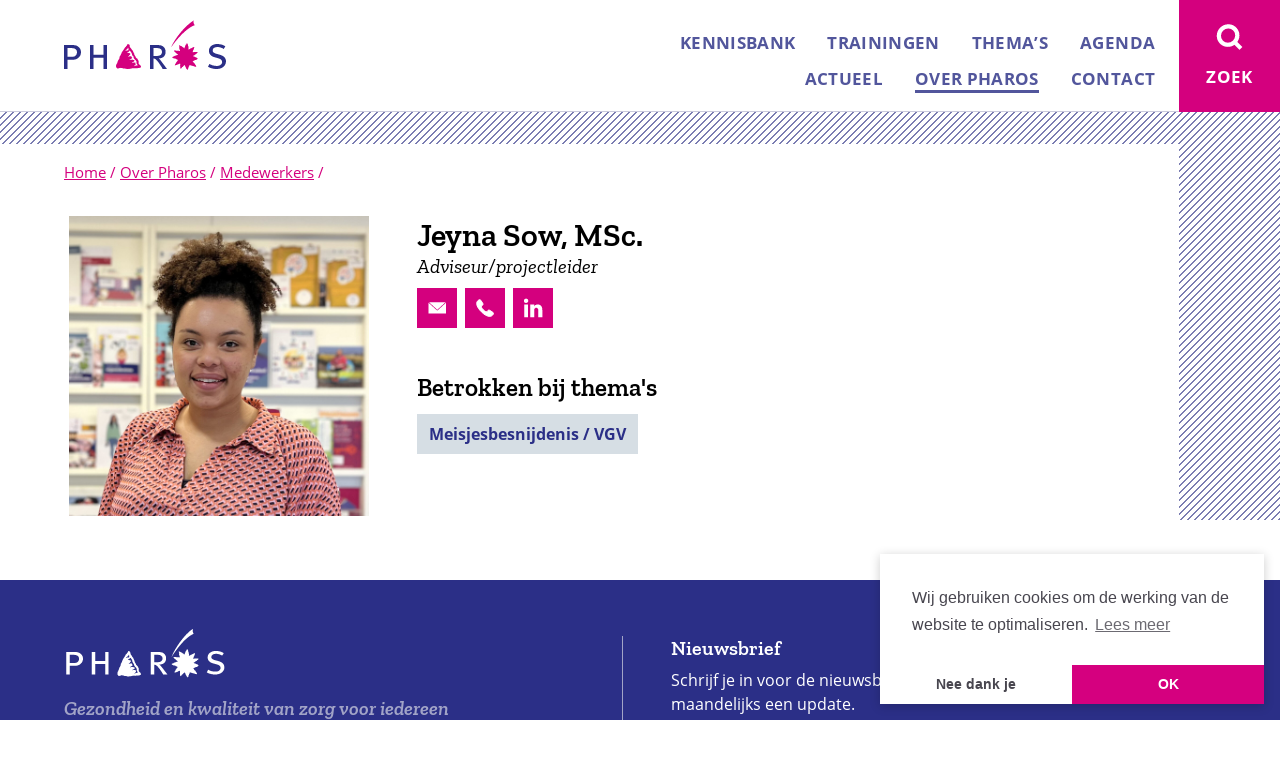

--- FILE ---
content_type: text/html; charset=UTF-8
request_url: https://www.pharos.nl/over-pharos/medewerkers/jeyna-sow-msc/
body_size: 78512
content:
<!DOCTYPE html>
<html class="no-js" lang="nl">
<head>

	
		<script>(function(w,d,s,l,i){w[l]=w[l]||[];w[l].push({'gtm.start':new Date().getTime(),event:'gtm.js'});var f=d.getElementsByTagName(s)[0],j=d.createElement(s),dl=l!='dataLayer'?'&l='+l:'';j.async=true;j.src='https://www.googletagmanager.com/gtm.js?id='+i+dl;f.parentNode.insertBefore(j,f);})(window,document,'script','dataLayer','GTM-MPT94ZT');</script>

	    <meta charset="UTF-8">
	    <meta name="viewport" content="width=device-width, minimum-scale=1.0, initial-scale=1.0">
	    <link rel="apple-touch-icon" sizes="180x180" href="https://www.pharos.nl/wp-content/themes/pharos/favicon/apple-touch-icon.png">
	    <link rel="apple-touch-icon" sizes="180x180" href="https://www.pharos.nl/wp-content/themes/pharos/favicon/apple-touch-icon.png">
	    <link rel="icon" type="image/png" sizes="32x32" href="https://www.pharos.nl/wp-content/themes/pharos/favicon/favicon-32x32.png">
	    <link rel="icon" type="image/png" sizes="16x16" href="https://www.pharos.nl/wp-content/themes/pharos/favicon/favicon-16x16.png">
	    <link rel="manifest" href="https://www.pharos.nl/wp-content/themes/pharos/favicon/site.webmanifest">
	    <link rel="mask-icon" href="https://www.pharos.nl/wp-content/themes/pharos/favicon/safari-pinned-tab.svg" color="#5bbad5">
	    <link rel="shortcut icon" href="https://www.pharos.nl/wp-content/themes/pharos/favicon/favicon.ico">
	    <meta name="msapplication-TileColor" content="#9f00a7">
	    <meta name="msapplication-config" content="https://www.pharos.nl/wp-content/themes/pharos/favicon/browserconfig.xml">
	    <meta name="theme-color" content="#ffffff">
	    

	    
	    <style>html{font-family:sans-serif;-ms-text-size-adjust:100%;-webkit-text-size-adjust:100%}body{margin:0}article,aside,details,figcaption,figure,footer,header,hgroup,main,nav,section,summary{display:block}audio,video{display:inline-block;vertical-align:baseline}a{background:transparent}a:active,a:hover{outline:0}b,strong{font-weight:700}h1{font-size:2em;margin:.67em 0}img{border:0}figure{margin:1em 40px}button,input,optgroup,select,textarea{color:inherit;font:inherit;margin:0}input{line-height:normal}input[type=search]{-webkit-appearance:none}input[type=search]::-webkit-search-cancel-button,input[type=search]::-webkit-search-decoration{-webkit-appearance:none}fieldset{border:1px solid silver;margin:0 2px;padding:.35em .625em .75em}legend{border:0;padding:0}textarea{overflow:auto}optgroup{font-weight:700}table{border-collapse:collapse;border-spacing:0}td,th{padding:0}*{box-sizing:border-box}html{overflow-y:scroll}body{background:#fff;color:#000;font:normal normal 400 16px/1.5 Open Sans,Tahoma,sans-serif;position:relative;-webkit-font-smoothing:antialiased;-moz-osx-font-smoothing:grayscale}body:before{background-image:linear-gradient(-45deg,#7b7db2 11.11%,#fff 0,#fff 50%,#7b7db2 0,#7b7db2 61.11%,#fff 0,#fff);background-size:7px 7px;-moz-transform:scale(1);content:"";height:520px;left:0;pointer-events:none;position:absolute;top:0;width:100%;z-index:-1}a{color:#d4007e}.page-template-mantelzorger .container{padding-top:0!important}.page-template-mantelzorger .cart__link,.page-template-mantelzorger .header,.page-template-mantelzorger .navigation,.page-template-mantelzorger .search{display:none!important}.page-template-mantelzorger .breadcrumbs{padding:0!important}.page-template-mantelzorger .breadcrumbs span{visibility:hidden!important}.page-template-mantelzorger .footer{background:#6e2473!important;padding-bottom:40px}.page-template-mantelzorger .footer h2{font-size:2em;font-family:Zilla Slab,Open Sans,Tahoma,sans-serif;font-weight:600;margin:0 0 10px}.page-template-mantelzorger .footer__column{border:0!important}.page-template-mantelzorger .footer__logos{-ms-flex-align:center;align-items:center;display:-ms-flexbox;display:flex}.page-template-mantelzorger .footer__logos svg:first-child{margin:0 30px 0 0;position:relative;top:15px}.page-template-mantelzorger .footer__share{margin:40px 0 0}.page-template-mantelzorger .footer__share p{font-family:Zilla Slab,Open Sans,Tahoma,sans-serif;font-weight:600;font-size:21px;letter-spacing:.37px;line-height:27px;margin:0 0 10px}.page-template-mantelzorger .footer__share a{background:#fff;border-radius:100%;color:#6e2473;display:inline-block;height:44px;margin:0 5px 0 0;text-decoration:none;width:44px}.page-template-mantelzorger .footer__share svg{height:100%;padding:5px;width:100%}.disable-transitions *{transition:none!important}.is-landing-page .container{padding-top:56px}.is-landing-page .header,.is-landing-page .navigation{display:none}.is-landing-page .breadcrumbs span{display:inline-block;vertical-align:bottom}.is-landing-page .breadcrumbs>span>span:first-child a{background-image:url("data:image/svg+xml;charset=utf-8,%3Csvg xmlns='http://www.w3.org/2000/svg' viewBox='0 0 162 49.48'%3E%3Cg fill-rule='nonzero' fill='none'%3E%3Cpath d='M89.533 27.632v7.908h2.383c2.518 0 3.798-.276 4.77-1.058.793-.643 1.28-1.7 1.28-3.08 0-1.61-.929-2.805-2.428-3.356-.796-.23-1.855-.414-3.224-.414h-2.781zM86 24.597h6.182c3.797 0 5.297.367 6.623 1.24 1.678 1.104 2.826 3.128 2.826 5.427 0 4.23-2.561 6.713-6.978 6.759.62.367.885.597 1.239 1.058.706.92 2.161 2.758 3.443 4.506 1.369 1.885 3.665 5.01 3.665 5.01h-4.372c-.661-1.38-.971-1.93-2.075-3.585-1.722-2.712-3.135-4.506-4.416-5.701-.883-.828-1.545-1.104-2.604-1.196v10.482H86v-24zm75.341 1.335l-1.576 2.656c-2.014-1.281-4.117-1.968-6.262-1.968-2.933 0-4.86 1.327-4.86 3.434 0 1.145.7 2.107 2.102 2.702.569.274.789.412 1.927.686l3.108.87c1.752.457 3.547 1.375 4.598 2.427 1.008 1.053 1.622 2.702 1.622 4.305 0 2.472-1.401 4.851-3.724 6.18-1.577.915-3.546 1.373-5.824 1.373-2.977 0-5.955-.778-8.452-2.198l1.447-2.883c2.407 1.372 4.685 2.015 7.225 2.015 1.62 0 2.715-.23 3.678-.916 1.138-.733 1.794-1.74 1.794-2.977 0-1.878-1.27-3.112-4.421-3.936l-3.371-.917c-3.329-.871-5.475-3.297-5.475-6.182 0-4.12 3.504-7.006 8.452-7.006 2.933 0 6.042.87 8.012 2.335m-157.77 1.74v8.673h4.16c2.17 0 3.074-.321 4.024-1.24.814-.826 1.22-1.881 1.22-3.028 0-1.56-.497-2.616-1.446-3.35-1.086-.828-2.532-1.055-4.702-1.055H3.571zM0 24.597h6.963c3.934 0 5.108.366 6.51 1.147C15.689 27.027 17 29.139 17 31.709c0 2.616-1.04 4.315-2.533 5.645-1.717 1.515-3.3 2.019-6.51 2.019H3.571v9.224H0v-24z' fill='%232B2F87'/%3E%3Cpath d='M69.488 36.432c0 .042.178.844.194.866.081.107.022.196.066.264.123.187.245.353.378.521.005.224.394.653.385.714.1.013.314.302.342.334.06.075.14.162.2.237.103.13.4.352.413.364.036.033.25.215.33.279.04.03.057.08.078.126.037.082.133.133.18.214.144.245.261.465.387.712.013.026-.006.067.006.096.026.051.073.09.128.105-.188.216.055.237.057.369 0 .06-.057.086-.069.133-.021.099.014.21-.03.29-.076.143-.052.263-.017.378.047.153-.02.328.014.492.03.145.12.268.181.407.01.018.047.02.06.04.106.176.41.47.426.482.082.059.135.416.175.508.055.12-.039.285.07.396-.037.102.095.17.049.264-.04.08-.167.061-.235.13-.257-.041-.55.046-.785-.089-.027-.015-.37.03-.439.056-.179.074-.35.172-.531.219a3.052 3.052 0 0 0-.48.166c-.03.01-.372.055-.452.116-.021.017-.302.14-.415.181-.078.028-.182.024-.196-.097-.01-.077.096-.113.073-.197.147-.091.324-.12.428-.282a.139.139 0 0 1 .132-.066c-.007-.058.178-.18.197-.203.095-.116.261-.135.316-.25.149-.313.438-.477.722-.636.004-.122.027-.243.004-.365-.029-.145-.167-.233-.326-.211-.033-.124-.14-.162-.194-.275.095-.188.187-.708.156-.755-.06-.088-.335-.225-.324-.283a9.467 9.467 0 0 0-.478-.003c-.048.003-.088.091-.144.105a1.55 1.55 0 0 1-.398-.082c-.13-.062-.272-.098-.347 0-.208-.15-.409-.052-.592.03-.102.048-.246-.014-.364.016-.057.014-.201.169-.283.173-.183.009-.364-.007-.546-.013-.121-.144-.049-.183.01-.231.104-.087.263-.078.34-.194.021-.033.232-.242.353-.268.131-.028.236-.114.384-.116.079 0 .217-.167.28-.185.075-.022.108-.127.21-.117.001-.022.414-.268.424-.285.048-.072.203-.183.212-.189a1.07 1.07 0 0 0 .406-.332c.04-.056.032-.15.012-.223-.02-.083-.185-.152-.196-.207-.02-.088-.138-.076-.196-.14-.168-.189-.37-.313-.637-.298-.032 0-.061-.049-.102-.057-.118-.029-.473-.1-.51-.023-.108-.062-.136-.17-.266-.206-.033-.009-.684-.17-.707-.155a.946.946 0 0 1-.276.11c-.161-.105-.393.086-.42.128-.139-.127-.176-.032-.242-.02-.184.03-.36-.013-.542 0-.038.002-.068.044-.107.052-.055.011-.362.032-.441.066-.083.036-.169.065-.252.106-.083.039-.31-.157-.329-.236.144-.083.289-.14.429-.24.212-.153.484-.196.672-.368.03-.028.288-.192.397-.174.014-.098.109-.203.21-.185.048.008.418-.207.506-.384.056-.113.295-.257.351-.318.077-.083.204-.1.263-.203.037-.06-.16-.202-.182-.24-.077-.141-.238-.197-.326-.317-.033-.041-.065-.26-.06-.29.019-.17-.072-.294-.14-.436a4.96 4.96 0 0 0-.522-.36c-.008-.006-.378-.103-.447-.127-.087-.029-.176.074-.274.106-.031.007-.469.022-.574.064-.116.046-.39.154-.458.159-.161.01-.31.017-.456.12-.037.025-.475.113-.512.19-.122-.059-.192.093-.306.047-.03-.01-.046-.059-.068-.094.116-.045.257-.19.28-.19-.005-.059.122-.12.139-.132.128-.077.212-.193.343-.267.117-.064.097-.293.261-.309-.012-.09.24-.308.276-.334.117-.08.326-.396.356-.42.155-.144.278-.312.5-.383.01-.003.102-.37.138-.456a.534.534 0 0 0-.02-.402c-.046-.103.03-.252-.022-.35-.052-.099-.04-.145-.043-.212-.06.006-.087-.053-.134-.066-.269-.08-.575-.002-.817-.129-.027-.013-.073.003-.097-.013-.08-.05-.215.106-.201-.022-.046 0-.631-.267-.887-.174-.065.025-.412-.014-.436.002-.126.085-.24.076-.307-.019-.036-.049-.09-.106-.058-.16.022-.039.12-.163.143-.197.025-.038.108-.007.168.002-.005-.06.132-.123.192-.112-.005-.06.04-.094.076-.129.038-.034.957-.56.966-.574.023-.04-.808-1.232-.882-1.276-.11-.065-.318-.112-.378-.075a.935.935 0 0 1-.536.165c-.053 0-.104-.078-.176-.067-.101.015-.215-.035-.299 0-.143.063-.367.35-.38.357-.133.081-.257-.03-.415-.005-.095.017-.216.033-.23-.1-.016-.152-.004-.313.15-.39.156-.076.249-.192.365-.313.076-.082.202-.16.332-.133.098-.106.256-.114.272-.259.013-.119.094-.247.225-.258.047-.15.227-.258.386-.258.114 0 .16-.13.276-.164a2.54 2.54 0 0 0 .17-.514c.006-.032.066-.074.127-.064.006-.154.01-.31.017-.466.117-.1.23-.069.342-.043.162.038.187.192.16.327.16.145.305.304.264.543a.83.83 0 0 0 .058.261c.083.14.042.243-.01.345-.04.08.062.447.028.524-.037.08-.132.348-.216.385-.064.028-.484.274-.532.202l.882 1.276c.014-.099.44-.454.535-.487.012-.004.115-.48.016-.536l.072-.096c.182.148.36.115.555.265.03.022.086.005.13.013.078.011.03.1.093.142.32.213.684.448.692.848.149.178.266.37.418.554.022.026.06.122.065.132.065.107.123.21.149.33.014.068.16.203.176.216.1.073.052.153.07.23.026.13.176.207.177.34 0 .042-.083.077-.058.128.068.145.19.28.058.446-.037.044.237.417.262.564.02.13.1.25.166.378.013.027-.006.068.006.096.068.156.31.438.316.448.096.202.314.308.385.515.045.131.194.19.299.256.116.068.151.23.189.358.017.065 1.63-.97 1.63-.97-.075-.16-.425-.51-.449-.62a3.746 3.746 0 0 0-.234-.483c-.108-.085-.06-.176-.062-.265-.242-.157-.196-.428-.182-.672-.095-.093-.037-.186-.068-.266-.042-.109-.24-.304-.246-.314-.066-.107-.158-.208-.131-.335-.071.012-.127-.304-.123-.403-.06.004-.303-.363-.381-.519-.027-.051.007-.13-.073-.164.02-.135-.048-.264-.019-.4-.084-.058-.312-.437-.323-.448-.144-.15-.192-.53-.222-.54-.105-.035-.146-.169-.268-.138-.146-.11-.295-.24-.369-.41-.003-.009-.05.002-.057-.009a7.473 7.473 0 0 0-.259-.474c-.086-.063-.052-.138-.073-.196-.055-.16-.303-.439-.31-.45-.076-.106-.1-.227-.175-.33-.017-.022-.193-.146-.187-.212-.023 0-.228-.175-.265-.212-.033-.037-.075-.074-.064-.132-.062.005-.235-.206-.324-.287-.023-.021-.2-.465-.196-.53-.24-.026-.188-.26-.195-.44-.003-.044-.051-.404-.054-.434-.014-.157-.166-.504-.173-.541-.013-.1.026-.207-.006-.295-.02-.06-.095-.299-.122-.333-.113-.144-.144-.321-.317-.387.03-.115-.08-.167-.168-.198-.073-.025-.428-.06-.5-.101-.237-.132-.461-.444-.748-.281-.047.168-.154.273-.351.272-.098 0-.055.095-.08.144-.099.196-.23.368-.231.595 0 .02-.112.336-.172.326.018.124-.311.373-.29.457-.143.087-.33.114-.366.318-.006.032-.065.074-.126.065-.015.124-.132.194-.162.325-.016.075-.29.311-.332.336-.082.048-.129.13-.211.163a.368.368 0 0 0-.226.377c-.322.14-.513.415-.668.713-.023.045.002.112-.02.16-.093.21-.254.38-.364.585a.129.129 0 0 1-.13.067c.029.105-.089.157-.078.263-.13.044-.23.153-.215.294-.118.13-.347.415-.351.423-.072.155-.199.283-.229.456-.113.046-.17.077-.204.194-.034.124-.075.306-.223.324.036.134-.107.285-.116.29-.109.059-.31.245-.348.329-.01.02.002.049-.01.062-.104.147-.197.3-.28.46-.026.127-.086.28-.215.338-.032.016-.111.23-.143.32-.043.127-.071.33-.23.354-.015.093-.017.36-.027.397-.01.034-.219.64-.358.789.017.142-.21.397-.225.424-.063.115-.204.4-.22.425-.107.185-.2.355-.26.559-.007.025-.148.27-.21.26 0 .186-.152.337-.287.457.002.152-.053.358-.22.392-.038.23-.033.792-.043.829-.03.117-.16.484-.147.532.017.056-.13.291-.14.328-.019.076.013.166-.024.225-.07.108-.148.476-.28.463-.09.191-.186.38-.356.525-.013.01.003.05-.009.057-.109.066-.168.082-.2.2-.035.125-.217.397-.234.419-.08.09-.157.27-.168.3-.047.14-.083.502-.1.523-.08.09-.05.164-.081.233-.032.073-.171.045-.192.131-.033.143-.007.286-.03.429-.006.036-.13.327-.137.364-.023.094-.004.184-.08.267-.017.02-.218.53-.235.549-.095.111-.194.216-.226.36-.03.128-.155.226-.136.366-.115.046-.278.426-.299.487-.036.113-.196.336-.205.363-.017.052-.17.43-.172.592 0 .034-.055.064-.055.098-.002.243-.097.52.034.734-.135.206-.09.455.036.672.025.043.051.32.133.367-.017.25.25.38.38.583.02.032-.01.091.01.124.119.197.501.155.457.42.09.017.529.174.541.152.19.149.355.044.521-.037.08-.037.482-.04.572-.069.062-.022.296-.102.349-.117.27-.075.473-.324.766-.31.01.002.356.042.478-.043.49.017.977-.004 1.465.07.1.015.485.15.546.194.045.03.286-.007.37.025.11.047.467.263.506.271.097.02.185.02.277.067.096.054.245-.01.331.092l.546.019c.132-.104.59-.057.613-.04.08.066.476.066.514.073.103.02.218-.015.298.03.126.07.542.14.621.199.046.033.584.086.607.088a8 8 0 0 0 .988.034c.038 0 .412-.028.56-.09.104-.047.632-.058.637-.054.126.083.538.026.587.018.099-.016.2.019.275-.063.238.045.728-.166.756-.18.056-.028.096-.08.143-.123.066.078.142.09.198.063.083-.04.501-.084.55-.112.065-.035.407-.096.455-.104.1-.014.186-.007.281-.049.111-.049.46-.017.506-.001.058.021.21-.045.238-.06.202-.11.601-.102.62-.098.07.013.111.084.172.123.049.032.106-.054.126-.042.166.108.299.044.422.014.232-.059.492.038.722-.038.232-.074.528.07.746-.057.262.008.523.032.785.02.015-.002.025-.037.038-.058.11.107.395.018.403.022.145.09.268.05.386.024.207-.052.638-.05.65-.061.14-.13.175-.035.239-.001.051.027.466-.101.547-.113.068-.011.394-.051.472-.095.11-.06.514-.157.604-.225.02-.017.266-.044.289-.073.071-.1.433-.356.495-.45.05-.069.014-.17.086-.26.034-.043-.106-.496-.102-.53.02-.193-.058-.34-.196-.473.166-.166-.31-.46-.355-.486-.21-.11-.316-.322-.505-.47-.021-.017-.07.004-.092-.014-.209-.16-.413-.287-.515-.537-.008-.015-.137-.17-.154-.21-.042-.097-.24-.27-.252-.281-.125-.137-.166-.317-.26-.472l.03-.831c.093-.089.108-.212.01-.267.138-.172.056-.353.087-.53-.087-.081-.05-.157-.065-.234-.011-.048-.066-.4-.052-.436.021-.057-.106-.433-.197-.563-.015-.025-.301-.372-.358-.528-.055-.15-.109-.322-.21-.464a1.546 1.546 0 0 1-.13-.272c-.028-.12-.34-.42-.39-.546-.03-.082-.175-.088-.156-.208-.19 0-.524-.278-.53-.288-.08-.127-.214-.212-.328-.289a.37.37 0 0 1-.137-.256c-.126-.006-.181-.12-.255-.188-.085-.077-.1-.14-.21-.195.168-.228.074-.45-.112-.608-.037-.031-.053-.085-.08-.123-.09-.129-.331-.563-.364-.71l-1.63.97h.001zM130.724 4.784c-10.51 3.667-22.385 20.233-23.205 21.601l-.228-.054C110.895 18.166 121.006 5.215 129.777 0c0 0-.189.633-.198 1.327-.015 1.284.147 1.966 1.145 3.457M112.643 33.072c-.05-.037-.177-.099-.226-.137-.017-.013-.066.016-.076.004-.117-.142-.416-.23-.483-.554-.056-.272-.408-.364-.606-.413-.042-.01-.05-.114-.094-.16-.03-.03-.095-.024-.12-.055-.246-.294-.6-.517-.818-.872-.052-.085-.23-.45-.238-.59-.013-.214.71-.25 1.11-.16.065.015.116.074.178.076.267.012.566-.097.82.017.571.26.822.01 1.217.046.131.012.227.168.389.19.147.02.21-.175.331-.138.08.024.16.086.24.073.234-.037.438.019.675.028.072.003.938.146.934.122l.027-.068c.033-.436.196-.647-.244-1.411-.172-.3-.208-.474-.264-.8l-.005.003c-.165-.115-.138-.393-.197-.57.098-.368.036-.563.184-.869-.101-.182-.094-.385-.125-.59-.034-.233-.034-.485-.183-.68.037-.186-.167-.566.044-.647.19-.076.444.078.622.136.466.151.843.53 1.353.552.064.002.117.092.186.114.014.005.051-.048.055-.045.135.105.214.305.338.275.405-.102.465.464.78.61.052.025.124-.002.179.02.168.071.256.281.428.316.363.075.678.32.803.694.048.15.307.441.328.459.022.02.339-.774.41-.873.32-.449.51-.964.597-1.497.055-.333.245-.578.352-.894.152-.452.462-.789.872-1.023.174-.94.474-1.264.662-.946.156.26.354.847.64.994.041.37.195.719.313 1.066.058.173-.003.382.01.579.018.25.246.41.313.612.086.253.186.483.141.78-.014.091.068.187.078.266.06.482-.032.951-.009 1.43.009.182-.142.568.077.507.088-.024.418-.076.522-.15a3.95 3.95 0 0 1 .813-.439c.223-.089.331-.277.526-.412.236-.165.543-.049.788-.204.333-.207.658-.369.959-.601.47.007.836-.267 1.196-.544.287-.005.615-.127.888.041.023.45.049.8-.315 1.132.011.191-.106.497-.184.679-.198.456-.29.931-.609 1.35-.032.043-.002.126-.023.184-.068.198-.269.333-.292.517-.056.435-.49 1.475-.145 1.327.41-.145.963-.207 1.389-.309.137-.034.279.089.427.002.455-.262.955.035 1.49-.14.086-.03.175.066.256.078.04.006.091-.05.124-.038.375.14 1.133.046 1.237.355.056.161-.232.44-.32.613-.089.181-.376.174-.387.435-.286.162-.582.25-.839.463a.788.788 0 0 1-.669.638c-.26.031-.5.07-.684.255-.272.275-.43.646-.761.828-.116.063-.288-.034-.422.063-.036.026-.044.084-.078.117-.113.118-.44-.022-.423.365.289.35.859.64 1.324.638.06 0 .114.092.183.113.1.03.217-.012.3.035.336.192.688.343.978.61.347-.079.55.172.86.286.057.021.131-.008.178.023.19.123.212.378.378.497.166.117.531.319.368.457-.253.214-.352.61-.62.708-.285.105-.507.152-.759.45-.056.067-.182.1-.242.102-1.517.017-1.577.622-2.393.822-.19.045-.369.143-.546.229-.14.067-.427.042-.418.193.01.178.648.542.678.684.038.174.094.353.146.514.077.238.255.44.441.619.182.173.432.255.639.352.15.072.133.326.292.45-.028.433.427.931.78 1.112.171.088-.029.344.098.509.097.12.194.21.237.402.018.083.138.143.14.214.006.19.094.48-.094.546-.44.155-.492.26-1.414-.059-.053-.019-.13.003-.172-.033-.31-.258-.623-.298-.978-.335-.064-.008-.112-.104-.18-.121-.183-.046-.369-.015-.551-.061-.069-.017-.115-.106-.181-.123-.184-.047-.369-.016-.552-.062-.068-.018-.12-.115-.18-.117a2.192 2.192 0 0 1-1.331-.506c-.34.066-.7-.123-1.022-.17.016.232-.324.817-.32 1.274-.153.14-.382.103-.448.374-.052.222-.09.43-.082.651-.449.444-.594 1.056-.55 1.678-.216.133-.268.83-.526.871-.304-.006-.622-.791-.902-.94-.05-.026-.151.007-.165-.024-.085-.164-.295-.204-.304-.394-.003-.04.057-.095.046-.122-.114-.266-.301-.517-.351-.802-.598-.562-.782-1.644-1.05-2.41-.043-.122.046-.119-.009-.098-.312.103-.156-.193-.743.442-.126.137-.314.158-.48.222-.17.53-.638.845-1.014 1.212a.751.751 0 0 0-.779.814c-.34.333-1.116 1.104-1.217.86-.327-.193-.18-.705-.39-.998-.094-1.2-.12-2.694-.056-3.968.003-.04-.405-.059-.444-.035-.29.172-.586.12-.869.26-.238.118-.393.397-.644.47-.265.075-.545.097-.798.207-.08.036-.108.201-.204.219-.463.083-.897.15-1.31.361-.226-.075-.401.105-.622.108-.106-.206-.191-.034-.39-.113-.095-.418.165-.732.399-1.02.357-.44.598-.99.743-1.545.053-.198.322-.248.456-.411.43-.525.494-1.148 1.07-1.499.134-.08.22-.23.315-.352.046-.057.097-.317.075-.327-.438-.216-.499-.307-.911-.54-.02-.012-.072.027-.111.046-.088-.187-.29-.1-.441-.153-.352-.12-.762-.71-1.117-.784-.268-.056-.6.118-.891-.018-.024-.011-.073.043-.11.036-.147-.021-.272-.056-.418-.08-.135-.022-.138-.184-.223-.219-.567-.229-1.357-.521-1.466-.83-.123-.348.566-.697.889-.882.2.083.622.054.754-.064.373-.335.705-.65 1.194-.82.287.088.6-.157.889-.164.08-.003.172.038.232.01.039-.018.028-.113.07-.145.217-.158.655-.225.875-.396.043-.032.184.03.204 0 .156-.218.559-.043.804-.174l.055-.005c-.058-.316-.79-.687-1.021-.832-.051-.033-.072-.115-.12-.154-.035-.024-.097-.009-.13-.033-.05-.04-.07-.119-.12-.157-.017-.012-.157-.155-.173-.167' fill='%23D4007E'/%3E%3Cpath fill='%232B2F87' d='M26 24.597h3.426v9.747H39.53v-9.747H43v24h-3.47V37.378H29.426v11.219H26z'/%3E%3C/g%3E%3C/svg%3E");background-position:0;background-repeat:no-repeat;color:transparent;display:inline-block;font-size:0;height:21px;margin:0 5px 0 0;position:relative;text-decoration:none;top:-5px;width:69px}.is-landing-page .breadcrumbs .breadcrumb_last{display:none}.scroll-to-top{background-image:linear-gradient(-45deg,#52569c 11.11%,#fff 0,#fff 50%,#52569c 0,#52569c 61.11%,#fff 0,#fff);background-size:7px 7px;-moz-transform:scale(1);bottom:0;color:#52569c;font-family:Zilla Slab,Open Sans,Tahoma,sans-serif;font-size:20px;font-weight:600;line-height:1;padding:5px;position:fixed;right:0;text-decoration:none;z-index:10}.scroll-to-top span{background:#fff;display:inline-block;padding:5px}.symbols{position:absolute;visibility:hidden;z-index:-1}.container{padding-top:9.1em}.background{overflow:hidden}.background--is-brand{background-image:linear-gradient(-45deg,#7b7db2 11.11%,#fff 0,#fff 50%,#7b7db2 0,#7b7db2 61.11%,#fff 0,#fff);background-size:7px 7px;-moz-transform:scale(1);display:block;margin:0 0 3em;max-width:none;padding:3em 0 0}.background--is-brand-highlight{background-image:linear-gradient(-45deg,#e9c 11.11%,#fff 0,#fff 50%,#e9c 0,#e9c 61.11%,#fff 0,#fff);background-size:7px 7px;-moz-transform:scale(1)}.header__wrap{background:#fff;border-bottom:1px solid #cbcbdd;left:0;padding:.8125em 2em;position:fixed;top:0;width:100%;z-index:10}.admin-bar .header__wrap{top:46px}.header__item{font-size:1em;margin:0}.header__link{display:inline-block;text-decoration:none}.header__logo{height:2.5em;width:8.125em}.header__toggle{-webkit-appearance:none;-moz-appearance:none;appearance:none;border:0;color:#fff;cursor:pointer;height:4.55em;outline:0;padding:0;position:fixed;text-align:center;top:0;width:4.25em;z-index:100}.admin-bar .header__toggle{top:46px}.header__toggle__open{display:inline-block;height:1.875em;stroke:#fff;width:1.75em}.header__toggle__close{display:none;height:1.75em;margin:1px;width:1.75em}.header__toggle__text{display:none}.navigation{width:calc(100% - 4.25em)}.admin-bar .navigation{top:46px}.navigation__list{list-style:none;margin:1em;padding:0}.navigation__item{margin:0 0 .25em;padding:.4em}.navigation__link{color:#fff;font-weight:700;padding:.3em .5em;text-decoration:none;text-transform:uppercase}.navigation__toggle{background:#52569c;right:4.25em}.navigation__toggle:hover{background:#2b2f87}.has-open-navigation .navigation{display:block}.has-open-navigation .navigation__toggle{background:#52569c}.has-open-navigation .navigation__toggle .header__toggle__open{display:none}.has-open-navigation .navigation__toggle .header__toggle__close{display:inline-block}.search{background:#d4007e;position:fixed;top:0;width:calc(60vw + 5.25em);z-index:10}.admin-bar .search{top:46px}.search__wrapper{margin:0 0 1em;position:relative;width:calc(100% - 1.5em)}.search__input{background:transparent;border:none;border-bottom:4px solid #fff;color:#fff;font-weight:700;outline:none;padding:.5em .5em .5em 2em;width:100%}.search__input::-webkit-input-placeholder{color:hsla(0,0%,100%,.6)}.search__input::-ms-input-placeholder{color:hsla(0,0%,100%,.6)}.search__input::-moz-placeholder{color:hsla(0,0%,100%,.6)}.search__icon{height:20px;left:0;position:absolute;stroke:#fff;top:.5em;width:20px}.search__submit{float:right;letter-spacing:.015em;margin:1em 0 0;padding:.6em .5em .4em;text-transform:uppercase}.search__toggle{background:#d4007e;right:0}.search__toggle:hover{background:#2b2f87}.search__header{background:#eddbdb;padding:1em 2em 1px;margin:0 -2em 2em}.search__header i{display:block;font-weight:400}.search__result:after{background:#ead0d1;content:"";display:block;height:1px;margin:1.5em 0;width:50px}.search__result h1{font-size:1.3125em!important;margin:0 0 .25em!important}.search__result h2{color:#6a686e;font-family:Zilla Slab,Open Sans,Tahoma,sans-serif;font-size:1em!important;font-weight:400!important;margin:0 0 .25em!important}.search__result h2 strong{font-weight:600}.breadcrumbs,.footer,.header__toggle,.header__wrap,.main,.navigation,.search{transition:transform .3s ease}.has-open-search .search{left:-5.25em}.has-open-search .search__toggle{background:#d4007e}.has-open-search .search__toggle .header__toggle__open{display:none}.has-open-search .search__toggle .header__toggle__close{display:inline-block}.breadcrumbs{background:#fff;color:#d4007e;padding:1em 2em}.breadcrumbs .breadcrumb_last{display:none}.breadcrumbs span{font-size:15px}.main{padding:0;position:relative}.main__wrap{background:#fff;padding:0 2em}.main__wrap--no-flex{display:block!important}.main__wrap--fill-right{padding-right:0!important}.main__wrap--no-background{background:transparent!important}.main__wrap--has-banners{position:relative}.main__wrap.has-filters{background:#d6dee4;margin-bottom:-30px}.main__rewrap,.main__wrap{display:-ms-flexbox;display:flex;-ms-flex-direction:column;flex-direction:column}.main__header{max-width:575px;padding:2em 0 1em}.main__column{position:relative}.main__column:first-child{margin:0 0 2em}.main__column:last-child,.main__column:only-child{margin:0}.main__column--fill-right{padding-right:0!important}.main__content{margin:0 0 2em}.main__content--no-margin{margin-bottom:0}.main__content .highlight{background:#f0e7e7;margin:0 3rem 1rem -3rem;padding:2rem 2rem 2rem 3rem}.main__content .highlight :last-child{margin-bottom:0}.main__content h1,.main__content h2,.main__content h3{font-family:Zilla Slab,Open Sans,Tahoma,sans-serif;font-weight:600;-webkit-hyphens:auto;-ms-hyphens:auto;hyphens:auto;line-height:1.2}.main__content h1{font-size:2em;margin:0 0 .75rem}.main__content h2{font-size:1.5625em;margin:0 0 .5rem;padding:.25em 0 0}.main__content h3{font-size:1.375rem;line-height:1.3;margin:0 0 .25rem;padding:.125em 0 0}.main__content h1+p>strong:only-child,.main__content h2+p>strong:only-child,.main__content h3+p>strong:only-child{font-family:Zilla Slab,Open Sans,Tahoma,sans-serif;font-size:1.1875em;font-weight:600;letter-spacing:-.05px;line-height:1.36842em}.main__content blockquote{color:#000;font-family:Zilla Slab,Georgia,serif;font-style:italic;margin:0}.main__content blockquote p{font-size:1.375em;letter-spacing:-.07px;line-height:1.31818em}.main__content ol,.main__content ul{counter-reset:a;list-style:none;margin:0 0 1em;padding:0}.main__content li{margin:0 0 .25rem;position:relative}.main__content ul li:before{color:#668eac;content:"●";left:-1.5em;position:absolute;top:0}.main__content ol li:before{color:#668eac;content:counter(a);counter-increment:a;font-weight:700;left:-1.5em;position:absolute;top:0}.main__content ol ol,.main__content ul ul{margin-left:2em}.main__content ol ol:before,.main__content ul ul:before{background:#fff;content:"";height:1.4em;left:-2em;position:absolute;width:1.4em}.main__content p{margin:0 0 1em}.main__content h1 a,.main__content h2 a,.main__content h3 a,.main__content h4 a,.main__content h5 a,.main__content h6 a,.main__content ol a,.main__content p a:not(.button):not(.search__submit):not(.filters__search__submit),.main__content ul a{color:#d4007e}.no-touch .main__content h1 a:focus,.no-touch .main__content h1 a:hover,.no-touch .main__content h2 a:focus,.no-touch .main__content h2 a:hover,.no-touch .main__content h3 a:focus,.no-touch .main__content h3 a:hover,.no-touch .main__content h4 a:focus,.no-touch .main__content h4 a:hover,.no-touch .main__content h5 a:focus,.no-touch .main__content h5 a:hover,.no-touch .main__content h6 a:focus,.no-touch .main__content h6 a:hover,.no-touch .main__content ol a:focus,.no-touch .main__content ol a:hover,.no-touch .main__content p a:not(.button):not(.search__submit):not(.filters__search__submit):focus,.no-touch .main__content p a:not(.button):not(.search__submit):not(.filters__search__submit):hover,.no-touch .main__content ul a:focus,.no-touch .main__content ul a:hover{color:#9c1766}.main__content hr{margin:2em 0;padding:0}.main__content hr:last-child{margin-bottom:0}.main__content .quiz{height:0;overflow:hidden;padding-top:75%;position:relative;width:100%}.main__content .quiz iframe{height:100%;left:0;position:absolute;top:0;width:100%}.main__content:after{clear:both;content:"";display:table}.main__content--is-text .table{overflow-x:auto;width:100%;-webkit-overflow-scrolling:touch}.main__content--is-text table{border:0!important;border-bottom:3px solid #bacad6!important;border-top:3px solid #bacad6!important;margin:1em 0;width:100%}.main__content--is-text table tfoot{text-align:left}.main__content--is-text table td,.main__content--is-text table th{border:0;padding:.75em 1rem .75rem 0;vertical-align:top;border-bottom:1px solid #bacad6!important}.main__content--is-text table td:last-child,.main__content--is-text table th:last-child{border-bottom:1px solid #bacad6!important}.main__content--is-theme h1{color:#d4007e;margin-bottom:30px}.main__images{margin:0 0 calc(2em - 20px);position:relative}.main__images__item{margin:0 0 20px}.main__images__content{margin:10px 0 0;position:relative;padding:0 0 0 25px}.main__image{margin:0 0 2em;position:relative}.main__image__container{background-image:linear-gradient(-45deg,#bacad6 11.11%,#fff 0,#fff 50%,#bacad6 0,#bacad6 61.11%,#fff 0,#fff);background-size:7px 7px;-moz-transform:scale(1);display:block;height:0;margin:0;padding-bottom:56.25%;position:relative;width:100%}.main__image__caption{background:#fff;color:#6a686e;font-family:Zilla Slab,Georgia,serif;font-style:italic;margin:0;padding:.7em 1em 0 2em}.main__image__caption:after{background-image:linear-gradient(-45deg,#fff 11.11%,transparent 0,transparent 50%,#fff 0,#fff 61.11%,transparent 0,transparent);background-size:7px 7px;-moz-transform:scale(1);content:"";height:25px;left:0;opacity:.9;position:absolute;top:100%;width:100%}.main__videos{padding-top:1em}.main__videos__item{margin:0 0 1em}.main__video{background-image:linear-gradient(-45deg,#bacad6 11.11%,#fff 0,#fff 50%,#bacad6 0,#bacad6 61.11%,#fff 0,#fff);background-size:7px 7px;-moz-transform:scale(1);display:block;height:0;margin:0;padding-bottom:56.25%;position:relative;width:100%}.main__video__toggle{background:transparent;border:0;border-bottom:1px solid #cbcbdd!important;color:#000;cursor:pointer;display:-ms-inline-flexbox;display:inline-flex;font-family:Zilla Slab,Open Sans,Tahoma,sans-serif;font-weight:600;font-size:21px;letter-spacing:-.04px;line-height:24px;outline:0;padding:15px 40px 15px 15px;position:relative;text-align:left;width:100%}.main__video__toggle svg:first-child{-ms-flex-negative:0;flex-shrink:0;margin:0 10px 0 0}.main__video__toggle svg:last-child{height:20px;position:absolute;right:15px;stroke:#2b2f87;stroke-width:5px;top:20px;transition:transform .3s ease;width:20px}.main__video__toggle.is-toggled svg:last-child{transform:rotate(180deg)}.main__video__transcript{margin:15px}.main__video__links{margin-top:70px;margin:70px 0 40px}.main__video__links__wrap{margin:25px 0 0;position:relative}.main__video__links__item{border-bottom:1px solid #bacad6;margin:25px 0 0;padding:0 0 30px}.main__video__links__item a{color:#2b2f87;display:block;text-decoration:none}.main__video__links__item a:visited{color:#6e2473}.main__video__links__figure{background-image:linear-gradient(-45deg,#bacad6 11.11%,#fff 0,#fff 50%,#bacad6 0,#bacad6 61.11%,#fff 0,#fff);background-size:7px 7px;-moz-transform:scale(1);height:0;margin:0;padding:0 0 56.25%;position:relative;width:100%}.main__video__links__content{margin:20px 0 0}.main__video__links__content h3{padding:0;text-decoration:underline}.main__video__links__content p{color:#000;font-size:15px;margin:0}.main__quotation{background-image:linear-gradient(-45deg,#d4007e 11.11%,#fff 0,#fff 50%,#d4007e 0,#d4007e 61.11%,#fff 0,#fff);background-size:7px 7px;-moz-transform:scale(1);background-size:5px 5px;border-radius:15px;margin:0;overflow:hidden;padding:5px;position:relative}.main__quotation>div{background:#fff;border-radius:15px;padding:20px 20px 20px 120px}.main__quotation p{font-family:Zilla Slab,Georgia,serif;font-style:italic;font-weight:100;font-size:25px!important;line-height:30px!important;margin:0 0 10px}.main__quotation cite{font-family:Zilla Slab,Georgia,serif;font-size:18px;font-style:normal;font-weight:600;letter-spacing:0;line-height:24px}.main__quotation span{color:#d4007e;font-weight:400}.main__quotation img{background:#fff;border-radius:19px 0 0 25px;left:0;position:absolute;top:-3px;z-index:1}.main__quote{color:#000;font-family:Zilla Slab,Georgia,serif;font-style:italic;margin:0;padding:.5em 0 .5em 2.5em;position:relative}.main__quote:before{background-image:linear-gradient(-45deg,#bacad6 11.11%,#fff 0,#fff 50%,#bacad6 0,#bacad6 61.11%,#fff 0,#fff);background-size:7px 7px;-moz-transform:scale(1);content:"";height:100%;left:0;position:absolute;top:0;width:14px}.main__quote__item:after{background:#bacad6;content:"";display:block;height:1px;margin:1em 0;width:40px}.main__quote__item:last-child:after{display:none}.main__quote svg{height:2em;width:2.625em}.main__quote p{font-size:1.375em;letter-spacing:-.07px;line-height:1.31818em;margin:.5em 0 1em}.main__quote cite{letter-spacing:-.04px}.main__campaign{position:relative;width:100%}.main__campaign__item{display:block}.main__campaign__content{-ms-flex-align:start;align-items:flex-start;color:#fff;display:-ms-flexbox;display:flex;-ms-flex-direction:column;flex-direction:column;height:100%;-ms-flex-pack:end;justify-content:flex-end;left:0;padding:0 0 3em;position:absolute;top:0;width:100%;z-index:1}.main__campaign__content span{background:#d4007e;display:inline;font-family:Zilla Slab,Open Sans,Tahoma,sans-serif;font-size:28px;font-style:italic;font-weight:400;margin:3px 0;padding:0 10px 0 20px;width:auto}.main__campaign__content span+span{background:#393e66;font-style:normal;font-weight:600}.main__campaign__content small{font-size:10px;font-weight:600;padding:3px 0 0 20px}.main__campaign__figure{background:#fff;height:100%;left:0;margin:0;padding:0;position:absolute;top:0;width:100%}.main__blog{background:#bacad6}.main__blog__content{-ms-flex-positive:1;flex-grow:1;padding:2em}.main__blog__content p:first-child{font-family:Zilla Slab,Open Sans,Tahoma,sans-serif;font-size:18px;font-weight:600;margin:0}.main__blog__figure{-ms-flex-negative:0;flex-shrink:0;margin:0;min-height:300px;padding:0;position:relative}.main__events{margin:3em 0 0}.main__events__item{display:-ms-flexbox;display:flex;margin:0 0 1.5em}.main__events__date{-ms-flex-align:center;align-items:center;-ms-flex-item-align:start;align-self:flex-start;background:#d4007e;color:#fff;display:-ms-flexbox;display:flex;-ms-flex-direction:column;flex-direction:column;-ms-flex-negative:0;flex-shrink:0;-ms-flex-pack:center;justify-content:center;margin:0 1.5em 0 0;padding:.75em;position:relative;width:130px}.main__events__date span{font-family:Zilla Slab,Open Sans,Tahoma,sans-serif;font-size:18px;font-weight:600}.main__events__content p strong:only-child{display:block;font-family:Zilla Slab,Open Sans,Tahoma,sans-serif;font-size:19px;font-weight:600;margin:0 0 -12px}.main__events__content a{font-weight:600}.main__testimonial{padding:2em 0 0}.main__testimonial__header{color:#fff;font-family:Zilla Slab,Open Sans,Tahoma,sans-serif;font-size:36px;font-weight:600;margin:1em 0 0;width:100%}.main__testimonial__item{background:#fff;margin:0 0 2em}.main__testimonial__figure{display:block;height:250px;margin:0;padding:0;position:relative;width:100%}.main__testimonial__content{background:#fff;margin:0;padding:1.5em 1em}.main__testimonial__content p{font-family:Zilla Slab,Georgia,serif;font-size:18px;font-style:italic}.main__testimonial__content svg{height:2em;width:2.625em}.main__wrap--has-hero{padding-top:2em}.main__wrap--has-hero-event .event__when,.main__wrap--has-hero-factsheet .event__when{margin-top:-80px}.main__wrap--has-hero-theme .main__column:last-child,.main__wrap--has-hero-theme .main__column:only-child{background:#2b2f87!important;color:#fff;margin:-392px -2em 2em;padding-bottom:2em;padding-top:3em;position:relative}.main__wrap--has-hero-training .main__column:last-child,.main__wrap--has-hero-training .main__column:only-child{background:#4a6987!important;color:#fff;margin:-392px -2em 2em;padding-bottom:2em;padding-top:3em;position:relative}.footer{background:#2b2f87;color:#fff}.footer__wrap{-ms-flex-align:start;align-items:flex-start;display:-ms-flexbox;display:flex;-ms-flex-direction:column;flex-direction:column;-ms-flex-wrap:nowrap;flex-wrap:nowrap;padding:2em}.footer__column{margin-top:1em;width:100%}.footer__logo{height:3.125em;width:10.125em}.footer__tagline{color:#a2a4c7;font-family:Zilla Slab,Open Sans,Tahoma,sans-serif;font-size:1.25em;font-style:italic;font-weight:600;line-height:1.2;margin:.75rem 0 1.75rem}.footer__nav{list-style:none;margin:0 0 2.5em;padding:0}.footer__nav__item{display:inline-block}.footer__nav__item:before{content:"/";display:inline-block}.footer__nav__item:first-child:before{display:none}.footer__nav__link{color:#fff;display:inline-block;font-weight:700;padding:0 .25em}.footer__nav__link:hover{color:#a2a4c7}.footer__newsletter{margin:0 0 2em;overflow:hidden;position:relative}.footer__newsletter h2{font-family:Zilla Slab,Open Sans,Tahoma,sans-serif;font-size:1.25em;font-weight:600;line-height:1.2;margin:0 0 .5rem}.footer__newsletter p{margin:0 0 1em;max-width:400px}.footer__newsletter .button,.footer__newsletter .filters__search__submit,.footer__newsletter .main__content .post-password-form input[type=submit],.footer__newsletter .main__content .woocommerce .button,.footer__newsletter .search__submit,.main__content .post-password-form .footer__newsletter input[type=submit],.main__content .woocommerce .footer__newsletter .button{background-color:#2b2f87;border:3px solid #fff;cursor:pointer;display:inline-block;font-weight:700;letter-spacing:.015em;margin:0;height:45px;outline:0;padding:.6em .5em .4em;text-transform:uppercase}.footer__newsletter .button svg,.footer__newsletter .filters__search__submit svg,.footer__newsletter .main__content .post-password-form input[type=submit] svg,.footer__newsletter .main__content .woocommerce .button svg,.footer__newsletter .search__submit svg,.main__content .post-password-form .footer__newsletter input[type=submit] svg,.main__content .woocommerce .footer__newsletter .button svg{height:12px;stroke:#fff;stroke-width:3px;width:14px}.footer__social h2{font-family:Zilla Slab,Open Sans,Tahoma,sans-serif;font-size:1.25em;font-weight:600;line-height:1.2;margin:0 0 .5rem}.footer__social__list{list-style:none;margin:0;padding:0}.footer__social__item{display:inline-block;margin:0 .5em 0 0}.footer__social__link{display:inline-block;text-decoration:none}.footer__social__link:hover{background:#567a9d}.footer__social a{color:currentColor}.footer__social svg{display:inline-block;height:44px;width:44px}.cart__link{background:#d6dee4;color:#000;height:4.55em;outline:0;margin:4.55em 0 0;opacity:0;padding:0;position:absolute;text-align:center;right:0;text-decoration:none;top:0;transition:opacity .3s ease;width:4.25em;z-index:9;display:-ms-flexbox;display:flex;-ms-flex-direction:column;flex-direction:column;-ms-flex-align:center;align-items:center;-ms-flex-pack:center;justify-content:center}.no-touch .cart__link:focus,.no-touch .cart__link:hover{background:#bacad6}.cart__link--is-ready{opacity:1}.cart__icon{display:inline-block;height:2em;stroke:#000;width:1.8125em}.cart__count{background:#d4007e;border-radius:50%;color:#fff;display:inline-block;font-family:Zilla Slab,Open Sans,Tahoma,sans-serif;font-weight:600;line-height:1.2;height:21px;position:absolute;top:15%;right:10%;width:21px}.cart__text{display:none}.about .main__column:first-child{-ms-flex-order:2;order:2}.about .main__column:last-child{-ms-flex-order:1;order:1}.about__figure{height:370px;margin:1em -2em 2em;position:relative}h2+.about__content{margin-top:20px}.about__item{break-inside:avoid}.about__item p{margin:0 0 1em}.about__item a{font-family:Zilla Slab,Open Sans,Tahoma,sans-serif;font-size:21px;font-weight:600;line-height:1.3;-webkit-hyphens:auto;-ms-hyphens:auto;hyphens:auto}.banner{background:#fff;border:2px solid #d6dee4;display:-ms-flexbox;display:flex;-ms-flex-direction:column;flex-direction:column;margin:0 0 70px}.banner--gradient-pink{background:#d4007e;background-image:linear-gradient(-59deg,hsla(0,0%,100%,.5),rgba(212,0,126,.5) 91%);border:0}.banner--gradient-blue{background:#2b2f87;background-image:linear-gradient(-58deg,hsla(0,0%,100%,.5),rgba(43,47,135,.5) 91%);border:0}.banner--gradient-pink .banner__content h2{color:#f7cce5}.banner--gradient-pink .banner__content .main__content .woocommerce a.button.alt,.banner--gradient-pink .banner__content .main__content .woocommerce a.button:hover,.banner--gradient-pink .banner__content a.button,.banner--gradient-pink .banner__content a.filters__search__submit,.banner--gradient-pink .banner__content a.search__submit,.main__content .woocommerce .banner--gradient-pink .banner__content a.button.alt,.main__content .woocommerce .banner--gradient-pink .banner__content a.button:hover{background:#fff;color:#d4007e}.banner--gradient-blue .banner__content h2{color:#cbcbdd}.banner--gradient-blue .banner__content .main__content .woocommerce a.button.alt,.banner--gradient-blue .banner__content .main__content .woocommerce a.button:hover,.banner--gradient-blue .banner__content a.button,.banner--gradient-blue .banner__content a.filters__search__submit,.banner--gradient-blue .banner__content a.search__submit,.main__content .woocommerce .banner--gradient-blue .banner__content a.button.alt,.main__content .woocommerce .banner--gradient-blue .banner__content a.button:hover{background:#fff;color:#2b2f87}.banner--gradient-blue .banner__content,.banner--gradient-pink .banner__content{color:#fff}.banner--gradient-blue .banner__content a:not(.button):not(.search__submit):not(.filters__search__submit),.banner--gradient-pink .banner__content a:not(.button):not(.search__submit):not(.filters__search__submit){color:currentColor}.banner--bg-blue{background:#d6dee4;border:0}.banner--bg-blue .banner__content h2{color:#24445b}.banner--bg-pink{background:#f7cce5;border:0}.banner--bg-blue-light{background:#cbcbdd;border:0}.banner--bg-pink-light{background:#eddbdb;border:0}.banner--bg-blue-light .banner__content h2,.banner--bg-pink-light .banner__content h2,.banner--bg-pink .banner__content h2{color:currentColor}.banner--bg-beige{background:#e7ddd2;border:0}.banner--bg-beige .banner__content h2{color:#665c52}.banner--bg-beige .banner__content a:not(.button):not(.search__submit):not(.filters__search__submit),.banner--bg-blue-light .banner__content a:not(.button):not(.search__submit):not(.filters__search__submit),.banner--bg-blue .banner__content a:not(.button):not(.search__submit):not(.filters__search__submit),.banner--bg-pink-light .banner__content a:not(.button):not(.search__submit):not(.filters__search__submit),.banner--bg-pink .banner__content a:not(.button):not(.search__submit):not(.filters__search__submit){color:currentColor}.banner__content{-ms-flex:1;flex:1;padding:28px 20px}.banner__content h2{color:#444;font-family:Zilla Slab,Open Sans,Tahoma,sans-serif;font-size:2em;font-weight:600;letter-spacing:-.05px;line-height:1.2;margin:0}.banner__content p{line-height:22px;margin:20px 0}.banner__content a:not(.button):not(.search__submit):not(.filters__search__submit){color:#d4007e;text-decoration:underline;transition:transform .5s ease}.banner__content a:not(.button):not(.search__submit):not(.filters__search__submit):hover{transform:translateX(16px)}.banner__content .main__content .woocommerce a.button,.banner__content a.button,.banner__content a.filters__search__submit,.banner__content a.search__submit,.main__content .woocommerce .banner__content a.button{margin:0 20px 12px 0}.banner__content .main__content .woocommerce a.button:hover svg,.banner__content a.button:hover svg,.banner__content a.filters__search__submit:hover svg,.banner__content a.search__submit:hover svg,.main__content .woocommerce .banner__content a.button:hover svg{animation:a .7s infinite cubic-bezier(.445,.05,.55,.95)}.banner__content .links{-ms-flex-align:start;align-items:flex-start;font-family:ZillaSlab-SemiBold;display:-ms-flexbox;display:flex;-ms-flex-direction:column;flex-direction:column;font-family:Zilla Slab,Open Sans,Tahoma,sans-serif;font-size:18px;font-weight:600;letter-spacing:-.04px;gap:20px}.banner__media{-ms-flex-align:end;align-items:flex-end;display:-ms-flexbox;display:flex;-ms-flex:1;flex:1;-ms-flex-pack:center;justify-content:center;margin:0;padding:0}.banner__image{display:block;height:auto;margin:0 auto;max-height:100%;max-width:100%}.banner__video{display:block;position:relative}.banner__video svg{height:89px;left:50%;margin:-45px 0 0 -45px;position:absolute;top:50%;width:89px;z-index:1}.banner__iframe{height:46.5vw;width:100%}.has-observer{transform:translateY(150px);opacity:0;transition:opacity .6s ease .2s,transform .6s ease;will-change:opacity,transform}.has-observer.from-left{transform:translateX(-89px)}.has-observer.from-right{transform:translateX(200px)}.is-intersecting{opacity:1;transform:none!important}.b-lazy{opacity:0;transition:opacity .3s ease;will-change:opacity}.b-lazy.b-loaded{opacity:1}img.b-lazy{-o-object-fit:cover;object-fit:cover;-o-object-position:center center;object-position:center center}div.b-lazy{background-position:50%;background-repeat:no-repeat;background-size:cover}.about__image,.b-lazy-img,.contact__person__image,.facts__image,.featured__image,.hero__image,.main__blog__image,.main__campaign__image,.main__image__item,.main__testimonial__image,.main__video__item,.main__video__links__figure img,.meta__image,.news__highlight__image,.news__image,.people__image,.sources__image,.theme__people__image,.themes__image{display:block;height:100%;left:0;position:absolute;top:0;width:100%}.button,.filters__search__submit,.main__content .post-password-form input[type=submit],.main__content .woocommerce .button,.main__content .woocommerce .button.alt,.main__content .woocommerce .button:hover,.search__submit,.submitButton{-webkit-appearance:none;-moz-appearance:none;appearance:none;background:#d4007e;border:none;border-radius:0;color:#fff;cursor:pointer;display:inline-block;font-weight:bolder;line-height:inherit;margin:.5em 0;outline:none;padding:.5em;position:relative;text-decoration:none}.main__content .post-password-form .no-touch input:focus[type=submit],.main__content .post-password-form .no-touch input:hover[type=submit],.main__content .woocommerce .no-touch .button.alt:focus,.main__content .woocommerce .no-touch .button:focus:hover,.main__content .woocommerce .no-touch .button:hover,.no-touch .button:focus,.no-touch .button:hover,.no-touch .filters__search__submit:focus,.no-touch .filters__search__submit:hover,.no-touch .main__content .post-password-form input:focus[type=submit],.no-touch .main__content .post-password-form input:hover[type=submit],.no-touch .main__content .woocommerce .button.alt:focus,.no-touch .main__content .woocommerce .button:focus:hover,.no-touch .main__content .woocommerce .button:hover,.no-touch .search__submit:focus,.no-touch .search__submit:hover,.no-touch .submitButton:focus,.no-touch .submitButton:hover{background:#d4008e;border-color:#d4008e;color:#fff}.button:has(svg),.filters__search__submit:has(svg),.main__content .post-password-form input:has(svg)[type=submit],.main__content .woocommerce .button.alt:has(svg),.main__content .woocommerce .button:has(svg),.main__content .woocommerce .button:has(svg):hover,.search__submit:has(svg),.submitButton:has(svg){-ms-flex-align:center;align-items:center;display:-ms-inline-flexbox;display:inline-flex;gap:8px}.button svg,.filters__search__submit svg,.main__content .post-password-form input[type=submit] svg,.main__content .woocommerce .button.alt svg,.main__content .woocommerce .button:hover svg,.main__content .woocommerce .button svg,.search__submit svg,.submitButton svg{height:12px;stroke:currentColor;stroke-width:3px;width:14px}.button svg.download,.filters__search__submit svg.download,.main__content .post-password-form input[type=submit] svg.download,.main__content .woocommerce .button svg.download,.search__submit svg.download,.submitButton svg.download{height:14px;width:14px}.button--right,.submitButton--right{float:right}.button--is-loading,.submitButton--is-loading{pointer-events:none;opacity:.5}.button--ghost,.submitButton--ghost{background:none;border:4px solid #fff;color:#fff;padding:.45em}.no-touch .button--ghost:focus,.no-touch .button--ghost:hover,.no-touch .submitButton--ghost:focus,.no-touch .submitButton--ghost:hover{background:#d4007e;border-color:#d4007e;color:#fff}.download{text-decoration:none}.download svg{display:inline-block;height:14px;margin:0 .25em 0 0;stroke:#d4007e;width:14px}.factsheet-link{position:relative;text-decoration:none}.no-touch .factsheet-link:focus,.no-touch .factsheet-link:hover{text-decoration:underline}.factsheet-link svg{height:16px;left:-24px;position:absolute;top:3px;width:18px}.icon-link svg{display:inline-block;height:13px;margin:0 .25em 0 0;width:18px}.link{background:#d6dee4;color:#2b2f87;display:inline-block;font-weight:700;margin:.25em .25em .25em 0;padding:.5em .75em;text-decoration:none}.link:hover{background:#bacad6;text-decoration:underline}.carousel{margin-bottom:32px;max-width:calc(1440px - 6.3em);position:relative;width:100%}.carousel:after{background:#d6dee4;content:"";height:calc(100% - 32px);pointer-events:none;position:absolute;left:0;top:0;width:100%}.carousel .slick-list{z-index:1}.carousel__item{background:#2b2f87;color:#fff;display:-ms-flexbox!important;display:flex!important;-ms-flex-direction:column;flex-direction:column;-ms-flex-wrap:nowrap;flex-wrap:nowrap;-ms-flex-negative:0;flex-shrink:0;gap:20px;margin:0 5px 32px;opacity:.3;padding:20px 30px 30px;position:relative;transition:opacity .3s ease;width:calc(100vw - 60px);z-index:1}.carousel__item:after{border-style:solid;border-width:0 24px 32px 0;border-color:transparent #2b2f87 transparent transparent;bottom:-32px;content:"";height:0;left:32px;position:absolute;width:0}.carousel__item.slick-active{opacity:1}.carousel__image{-ms-flex-item-align:center;align-self:center;height:120px;width:120px}.carousel__content small{font-style:italic;font-size:18px;letter-spacing:.31px;line-height:21px;opacity:.5}.carousel__content h2,.carousel__content small{font-family:Zilla Slab,Open Sans,Tahoma,sans-serif;font-weight:600}.carousel__content h2{font-size:30px;letter-spacing:0;line-height:36px;margin:22px 0}.carousel__content p{font-family:Zilla Slab,Open Sans,Tahoma,sans-serif;font-size:19px;line-height:23px;margin:0}.carousel__content a{color:currentColor}.carousel .slick-next,.carousel .slick-prev{-webkit-appearance:none;-moz-appearance:none;appearance:none;background:#d4007e;border:0;border-radius:100%;cursor:pointer;height:40px;margin:0;padding:0;position:absolute;top:50%;transform:translateY(-50%);width:40px;z-index:2}.carousel .slick-next svg,.carousel .slick-prev svg{display:block;height:100%;padding:10px;stroke:#fff;stroke-width:2px;width:100%}.carousel .slick-prev{left:5px}.carousel .slick-prev svg{transform:rotate(180deg)}.carousel .slick-next{right:5px}.circle__summary{margin-bottom:60px!important}.circle__summary *{max-width:670px;margin:0 auto}.circle__summary h2{font-size:30px;font-weight:600;letter-spacing:-.05px;line-height:36px;margin-bottom:18px}.circle__summary h2,.circle__summary p{font-family:Zilla Slab,Open Sans,Tahoma,sans-serif}.circle__summary p{font-size:19px;line-height:23px;margin-bottom:10px}.circle__summary p:last-child{margin-bottom:0}.circle__summary a{color:currentColor;text-decoration:underline}.circle__sidebar p:first-child{color:#2b2f87;font-family:Zilla Slab,Open Sans,Tahoma,sans-serif;font-size:19px;font-weight:600;letter-spacing:-.04px;line-height:24px;margin:0 0 10px}.circle__intro{font-size:16px;line-height:22px;max-width:670px;margin:0 auto}.circle__wrap{-ms-flex-direction:column;flex-direction:column;gap:30px;margin:60px 0;max-width:770px}.circle__item,.circle__wrap{display:-ms-flexbox;display:flex}.circle__item{-ms-flex-direction:row;flex-direction:row;-ms-flex-wrap:nowrap;flex-wrap:nowrap;gap:20px}.circle__item figure{background-image:linear-gradient(-45deg,#bacad6 11.11%,#fff 0,#fff 50%,#bacad6 0,#bacad6 61.11%,#fff 0,#fff);background-size:7px 7px;-moz-transform:scale(1);-ms-flex-negative:0;flex-shrink:0;margin:0;padding:0;width:88px}.circle__item img{height:auto;-o-object-fit:cover;object-fit:cover;padding:10px;width:100%}.circle__item h3{font-family:Zilla Slab,Open Sans,Tahoma,sans-serif;font-size:25px;font-weight:600;letter-spacing:-.05px;line-height:30px;margin:0 0 10px}.circle__item p{font-size:16px;letter-spacing:0;line-height:22px;margin:0}.circle__item a{color:#d4007e;text-decoration:underline}.circle__content{display:-ms-flexbox;display:flex;-ms-flex-direction:column;flex-direction:column;gap:30px;margin:60px 0;max-width:770px}.circle__content__item{background:#fff8ea;padding:30px}.circle__content__item h1,.circle__content__item h2,.circle__content__item h3,.circle__content__item h4,.circle__content__item h5,.circle__content__item h6{font-family:Zilla Slab,Open Sans,Tahoma,sans-serif;font-size:25px;font-weight:600;letter-spacing:-.05px;line-height:30px;margin:0 0 10px}.circle__content__item p{margin:0 0 10px}.circle__content__item a{color:#d4007e;text-decoration:underline}.circle__interview{background:#f7cce5;margin:60px 0;padding:0 30px 30px}.circle__interview h3{font-family:Zilla Slab,Open Sans,Tahoma,sans-serif;font-size:25px;font-weight:600;letter-spacing:-.05px;line-height:30px;margin:30px 0 10px}.circle__interview p{font-size:16px;letter-spacing:0;line-height:22px;margin:0 0 1em}.circle__interview button{-webkit-appearance:none;-moz-appearance:none;appearance:none;background:none;border:0;color:#d4007e;cursor:pointer;margin:0;padding:0;text-decoration:underline}.circle__interview figure{-ms-flex-negative:0;flex-shrink:0;height:220px;margin:0;padding:0;position:relative}.circle__interview img{display:block;height:100%;-o-object-fit:cover;object-fit:cover;position:absolute;width:100%}.circle__tools{display:-ms-flexbox;display:flex;-ms-flex-direction:column;flex-direction:column;margin:30px 0}.circle__tools:last-child{margin-bottom:0}.circle__tools h2,.circle__tools h3{font-family:Zilla Slab,Open Sans,Tahoma,sans-serif;font-weight:600;font-size:25px;letter-spacing:-.05px;line-height:30px;margin:0 0 20px}.circle__tools h3{color:#d4007e}.circle__tools__item{border-top:1px solid #bacad6;padding:20px 0}.circle__tools__item+h3{border-top:1px solid #bacad6;margin-top:0;padding-top:40px}.circle__tools__item:last-child{padding-bottom:0}.circle__tools__item small{color:#6a686e;display:block;font-family:Zilla Slab,Open Sans,Tahoma,sans-serif;font-size:16px;font-style:italic;letter-spacing:.28px;line-height:21px}.circle__tools__item h4{font-family:Zilla Slab,Open Sans,Tahoma,sans-serif;font-size:21px;font-weight:600;letter-spacing:.37px;line-height:25px;margin:7px 0;max-width:770px}.circle__tools__item p{font-size:16px;letter-spacing:0;line-height:22px;margin:0;max-width:770px}.concerns{-ms-flex-align:start;align-items:flex-start;border:2px solid #d6dee4;display:-ms-flexbox;display:flex;-ms-flex-direction:column;flex-direction:column;gap:30px;margin:0 0 70px;padding:36px 24px}.concerns ol{padding:0 0 0 1.5em}.concerns ol a{color:#2b2f87}.contact{background-image:linear-gradient(-45deg,#bacad6 11.11%,#fff 0,#fff 50%,#bacad6 0,#bacad6 61.11%,#fff 0,#fff);background-size:7px 7px;-moz-transform:scale(1);margin:0 0 2em;min-height:300px;position:relative}.contact__map{height:100%;min-height:300px;width:100%}.contact__content{background:#bacad6;padding:2em}.contact__content h1,.contact__content h2,.contact__content h3{font-family:Zilla Slab,Open Sans,Tahoma,sans-serif;font-size:25px;font-weight:600;margin:0 0 1em}.contact__content p,.contact__info{margin:0 0 1em}.contact__info__item>strong{font-family:Zilla Slab,Open Sans,Tahoma,sans-serif;font-size:19px;display:block}.contact__info__item p{margin:0 0 1em}.contact__info__item a{font-family:Zilla Slab,Open Sans,Tahoma,sans-serif;font-size:19px;text-decoration:none}.contact__header{background:#eddbdb;padding:30px}.contact__header h1{font-family:Zilla Slab,Open Sans,Tahoma,sans-serif;font-size:22px;font-weight:600;margin:0}.contact__results{background:#eddbdb;margin:0 0 4em;padding:30px}.contact__person{background:#fff;cursor:pointer;margin:0 0 30px;overflow:auto;padding:15px;position:relative}.contact__person:last-child{margin:0}.contact__person__figure{background-image:linear-gradient(-45deg,#eddbdb 11.11%,#fff 0,#fff 50%,#eddbdb 0,#eddbdb 61.11%,#fff 0,#fff);background-size:7px 7px;-moz-transform:scale(1);float:left;height:90px;margin:-15px 15px -15px -15px;padding:0;position:relative;width:68px}.contact__person__header{font-family:Zilla Slab,Open Sans,Tahoma,sans-serif}.contact__person__header h1{font-size:19px;margin:0}.contact__person__header small{color:#6a686e;display:inherit;font-size:15px;line-height:18px}.contact__person__info{clear:both;display:none;font-family:Open Sans,Tahoma,sans-serif;font-size:16px;list-style:none;margin:0;padding:0}.contact__person__info li{margin:0}.contact__person__expand{-webkit-appearance:none;-moz-appearance:none;appearance:none;border:0;background:none;outline:0;padding:0;position:absolute;right:10px;top:10px}.contact__person__expand svg{height:20px;stroke:#d4007e;stroke-width:2px;width:20px}.contact__person--is-active .contact__person__expand svg{transform:rotate(180deg)}.contact__person--is-active .contact__person__info,.contact__person--is-small .contact__person__info{display:block;margin:40px 0 0}.contact__person--is-small{cursor:default;font-size:16px;line-height:22px;margin:0;padding:0}.contact__person--is-small .contact__person__figure{height:64px;margin:0 10px 0 0;width:48px}.contact__person--is-small .contact__person__info{font-size:13px;line-height:18px;margin:15px 0 0}.contact__person--is-small .contact__person__expand{display:none}.events{margin:0 auto 2em}.events__wrapper{padding:2em 0 0}.event{display:-ms-flexbox;display:flex;-ms-flex-direction:row;flex-direction:row;-ms-flex-wrap:nowrap;flex-wrap:nowrap;margin:0 0 1em}.event__content h1{font-family:Zilla Slab,Open Sans,Tahoma,sans-serif;font-size:1.3125em;line-height:1.3;margin:0 0 .25rem}.event__content p{margin:0 0 .25rem}.event__content a{color:#d4007e;font-weight:600}.no-touch .event__content a:focus,.no-touch .event__content a:hover{color:#9c1766}.event__meta{color:#6a686e;font-family:Zilla Slab,Open Sans,Tahoma,sans-serif;font-size:1rem}.event__date{background-image:linear-gradient(-45deg,#bacad6 11.11%,#fff 0,#fff 50%,#bacad6 0,#bacad6 61.11%,#fff 0,#fff);background-size:7px 7px;-moz-transform:scale(1);-ms-flex-align:center;align-items:center;-ms-flex-item-align:start;align-self:flex-start;display:-ms-flexbox;display:flex;-ms-flex-direction:column;flex-direction:column;-ms-flex-negative:0;flex-shrink:0;-ms-flex-pack:center;justify-content:center;margin:0 1.5em 0 0;padding:.75em;position:relative;width:78px}.event__date span{background:#fff;display:inline-block;font-size:16px;margin:.1rem}.event__date span:first-child{font-weight:700;text-transform:uppercase}.event__date small{font-size:12px;margin-top:6px}.event__when{background-image:linear-gradient(-45deg,#9eb6c8 11.11%,#bacad6 0,#bacad6 50%,#9eb6c8 0,#9eb6c8 61.11%,#bacad6 0,#bacad6);background-size:7px 7px;-moz-transform:scale(1);-ms-flex-align:center;align-items:center;-ms-flex-item-align:start;align-self:flex-start;display:-ms-flexbox;display:flex;-ms-flex-direction:column;flex-direction:column;-ms-flex-negative:0;flex-shrink:0;-ms-flex-pack:center;justify-content:center;margin:0 0 1em -2em;padding:1em;position:relative;width:280px}.event__when span{font-size:25px;line-height:29px}.event__when span:first-child{font-weight:700;text-transform:uppercase}.event__when small{font-size:12px;margin-top:6px}.facts__item{background:#ead0d1;padding:2em;position:relative}.facts__item:after{background-image:linear-gradient(-45deg,#fff 11.11%,transparent 0,transparent 50%,#fff 0,#fff 61.11%,transparent 0,transparent);background-size:7px 7px;-moz-transform:scale(1);content:"";height:85px;left:0;opacity:.9;position:absolute;top:0;width:100%}.facts__item p{margin:0}.facts__number{-ms-flex-align:center;align-items:center;background:#fff;border-radius:50%;display:-ms-flexbox;display:flex;height:100px;-ms-flex-pack:center;justify-content:center;margin:0 auto 1em;overflow:hidden;position:relative;width:100px;z-index:1}.facts__number span{font-family:Zilla Slab,Open Sans,Tahoma,sans-serif;font-size:30px;font-weight:600}.facts__number svg{height:27px;width:9px}.facts__image{height:100%;width:100%}.facts .slick-dots .slick-active button{background:#ead0d1}.facts .slick-dots button{border:1px solid #ead0d1}.featured__main{background:none;padding:0!important}.featured__wrap{position:relative}.featured__content{background:rgba(74,105,135,.9);color:#fff;left:0;min-height:100%;padding:3em 2em;position:absolute;top:0;width:calc(100% - 4.25em);z-index:1}.featured__content p:first-child{font-size:22px;font-weight:600;line-height:33px}.featured__content p{font-family:Zilla Slab,Open Sans,Tahoma,sans-serif;font-size:18px;line-height:22px;margin:0 0 1em}.featured__activities{background:#d6dee4;display:-ms-flexbox;display:flex;-ms-flex-direction:column;flex-direction:column;-ms-flex-wrap:nowrap;flex-wrap:nowrap;margin:0;position:relative;z-index:1}.featured__activities__link{color:#000;display:block;padding:1em 3em 1em 2em;position:relative;text-decoration:none;transition:background .3s ease}.featured__activities__link:hover{background:#bacad6}.featured__activities__link:hover h1{text-decoration:none}.featured__activities__link:hover svg{opacity:1}.featured__activities__link h1{font-family:Zilla Slab,Open Sans,Tahoma,sans-serif;font-size:24px;font-weight:600;margin:0 0 .25em;text-decoration:underline}.featured__activities__link p{margin:0}.featured__activities__link svg{background:#d4007e;bottom:0;height:40px;opacity:0;padding:.75em;position:absolute;transition:opacity .3s ease;right:0;stroke:#fff;stroke-width:3px;width:40px}.featured__figure{height:480px;margin:0;position:relative;width:100%}.featured__themes{overflow:auto;padding-top:2em}.featured__news{-ms-flex-align:stretch!important;align-items:stretch!important;margin:2em 0}.featured__news__highlight{background:#eddbdb;margin:0 -2em 2em;padding:3em 2em}.featured__news__highlight h2{font-size:32px;font-style:italic;font-weight:400;margin:0 0 .75em}.featured__news__items{margin:0}.featured__news__items h2{font-size:30px}.featured__events{margin:2em 0}.filters__main{background:#d6dee4}.filters__search{padding:2em 0}.filters__submit,.filters__toggle{background:#567a9d;color:#fff;font-size:14px;margin:0;padding:.5em .7em;text-transform:uppercase}.no-touch .filters__submit:focus,.no-touch .filters__submit:hover,.no-touch .filters__toggle:focus,.no-touch .filters__toggle:hover{background:#4a6987}.filters__open{font-size:16px;margin:0;padding:0;text-transform:uppercase}.filters__open,.no-touch .filters__open:focus,.no-touch .filters__open:hover{background:none;color:#000}.filters__open svg{stroke-width:2px}.has-open-filters .filters__open svg{transform:rotate(180deg)}.filters__search__wrapper{margin:0 0 1em;position:relative;width:100%}.filters__search__input{background:transparent;border:none;border-bottom:4px solid #000;color:#000;outline:none;padding:.5em .5em .5em 2em;width:100%}.filters__search__input::-webkit-input-placeholder{color:#48464e}.filters__search__input::-ms-input-placeholder{color:#48464e}.filters__search__input::-moz-placeholder{color:#48464e}.filters__search__icon{height:20px;left:0;position:absolute;stroke:#000;top:.5em;width:20px}.filters__search__submit{background:transparent!important;color:#000!important;float:right;letter-spacing:.015em;margin:.75em 0 0;padding:.6em .5em .4em;text-transform:uppercase}.filters__topics{margin:20px 0}.filters__topics strong{display:block;margin:5px 0}.filters__topics div{display:-ms-flexbox;display:flex;-ms-flex-direction:row;flex-direction:row;-ms-flex-wrap:wrap;flex-wrap:wrap;width:100%}.filters__topics button{background:transparent;border:2px solid #bacad6;cursor:pointer;font-size:15px;margin:5px 5px 0 0;outline:0;padding:5px 10px;transition:background .3s ease}.filters__topics .is-active,.no-touch .filters__topics button:hover{background:#bacad6}.filters__topics .is-active:after{content:"x";display:inline-block;font-weight:600;margin:0 0 0 5px}.filters__options{display:-ms-flexbox;display:flex;font-size:15px;gap:10px;margin:0 0 1.5em}.filters__options input[type=checkbox]{display:none}.filters__options input[type=checkbox]:checked+span:after{background:#000;content:"";cursor:pointer;height:10px;left:3px;position:absolute;top:7px;width:10px}.filters__options span{display:inline-block;padding:0 0 0 1.5em;position:relative}.filters__options span:before{background:#fff;border:2px solid #000;content:"";cursor:pointer;height:12px;left:0;position:absolute;top:4px;width:12px}.filters__options+.filters__options{margin-top:-.5em}.filters__types label{display:block;font-size:15px}.filters__refine{background:#d6dee4;display:none!important;left:0;margin:-2em 0 0;padding:2em;width:100%;z-index:1}.filters__refine__items section+section{margin-top:2em}.filters__refine__items .column{-ms-flex-negative:0;flex-shrink:0}.filters__refine__items div>label,.filters__refine__items strong{display:block;font-weight:700;margin:0 0 .3em}.filters__refine__items ul{list-style:none;margin:0 0 1em;padding:0}.filters__refine__items li{margin:0 0 .125em}.filters__refine__items input[type=checkbox]{display:none}.filters__refine__items input[type=checkbox]:checked+span:after{background:#000;content:"";cursor:pointer;height:10px;left:3px;position:absolute;top:7px;width:10px}.filters__refine__items span{display:inline-block;padding:0 0 0 1.5em;position:relative}.filters__refine__items span:before{background:#fff;border:2px solid #000;content:"";cursor:pointer;height:12px;left:0;position:absolute;top:4px;width:12px}.filters__refine__items button{background:transparent;border:2px solid #000;color:#000;padding:.5em;text-transform:uppercase}.no-touch .filters__refine__items button:focus,.no-touch .filters__refine__items button:hover{background:#d4007e;border-color:#d4007e;color:#fff}.filters__location{display:-ms-flexbox;display:flex;-ms-flex-direction:column;flex-direction:column;-ms-flex-wrap:wrap;flex-wrap:wrap;margin:0 0 2em;width:100%}.filters__location input[type=search]{background:#fff;border:2px solid #000;outline:0;padding:.75em .6em;-ms-flex-positive:1;flex-grow:1}.filters__radius{position:relative;margin:1em 0 0}.filters__radius select{-webkit-appearance:none;-moz-appearance:none;appearance:none;background:#fff;border:2px solid #000;border-radius:0;font-weight:700;margin:0;outline:0;padding:.25em 1.75em .25em .5em;width:100%}.filters__radius svg{height:20px;position:absolute;right:5px;stroke:currentColor;top:9px;width:20px}.filters__remove{margin:-1em 0 0;padding:0 0 2em}.filters__remove strong{display:inline;font-size:14px}.filters__remove ul{display:inline;list-style:none;margin:0;padding:0}.filters__remove li{display:inline-block;margin:.25em 0}.filters__remove a{background:#bacad6;color:#000;padding:.25em;font-size:14px;text-decoration:none}.filters__remove a:after{content:"x";display:inline-block;font-weight:600;margin:0 .25em}.no-touch .filters__remove a:focus,.no-touch .filters__remove a:hover{text-decoration:underline}.has-open-filters .filters__refine{display:-ms-flexbox!important;display:flex!important}.vgv-results{padding-top:2em}.vgv-results table{margin:2em 0}.vgv-results thead{background:#fff;position:-webkit-sticky;position:sticky;top:95px;z-index:1}.vgv-results td+td,.vgv-results th+th{text-align:right}.future{display:-ms-flexbox;display:flex;-ms-flex-direction:column;flex-direction:column;-ms-flex-wrap:wrap;flex-wrap:wrap;gap:35px;margin:0 0 70px}.future__item{-ms-flex:1;flex:1;overflow:hidden;padding:24px 20px;position:relative}.future__item--is-content{background:rgba(43,47,135,.2);display:-ms-flexbox;display:flex;-ms-flex-direction:column;flex-direction:column;-ms-flex-pack:justify;justify-content:space-between}.future__item--is-content h2{color:#1f2265;font-family:Zilla Slab,Open Sans,Tahoma,sans-serif;font-size:2em;font-weight:600;letter-spacing:-.05px;line-height:48px;margin:0 0 24px}.future__item--is-content p{line-height:22px;margin:0}.future__item--is-groups{border:2px solid #d6dee4}.future__item--is-groups h2{color:#1f2265;font-family:Zilla Slab,Open Sans,Tahoma,sans-serif;font-size:32px;font-weight:600;letter-spacing:-.03px;line-height:32px;margin:0 0 42px}.future__group{color:currentColor;display:block;overflow:hidden;margin:0 0 20px;padding:26px 16px;position:relative;text-decoration:none}.future__group:last-child{margin:0}.future__group__content{-ms-flex-align:center;align-items:center;display:-ms-flexbox;display:flex;-ms-flex-pack:justify;justify-content:space-between;margin:0 0 0 74px}.future__group span{font-family:Zilla Slab,Open Sans,Tahoma,sans-serif;font-size:24px;font-weight:600;letter-spacing:0;line-height:24px}.future__group svg{-ms-flex-negative:0;flex-shrink:0}.future__group img{height:auto;left:-10px;position:absolute;top:10px;width:100px}.future__group--is-green{background:hsla(94,8%,49%,.5);color:#444d3d}.future__group--is-green svg{color:#7b8772}.future__group--is-red{background:rgba(200,73,44,.5);color:#593932}.future__group--is-red svg{color:#c8492c}.future__group--is-blue{background:hsla(253,6%,44%,.5);color:#424045}.future__group--is-blue svg{color:#6d6a78}.future__group:hover svg{animation:a .7s infinite cubic-bezier(.445,.05,.55,.95)}.future__item--is-stats{background-image:linear-gradient(-45deg,#bacad6 11.11%,#fff 0,#fff 50%,#bacad6 0,#bacad6 61.11%,#fff 0,#fff);background-size:7px 7px;-moz-transform:scale(1);min-height:390px}.future__item--is-stats div{background:#fff;color:#1f2265;display:inline-block;font-family:Zilla Slab,Open Sans,Tahoma,sans-serif;font-size:32px;font-weight:600;letter-spacing:-.03px;line-height:32px;margin:-10px 0 0 -20px;padding:0 0 20px;width:240px}.future__item--is-stats strong{font-size:96px;font-weight:600;display:block;letter-spacing:-.1px;line-height:1;margin:-30px 0 0}.future__item--is-stats span{display:inline-block;opacity:1!important;transform:none!important;text-align:right;width:102px}.future__item--is-stats img{bottom:0;position:absolute;right:0}.geochart{background:#e0e0e2;height:0;padding-bottom:45%;position:relative}.geochart__inner{height:100%;left:0;overflow:hidden;position:absolute;top:0;width:100%}.geochart__item{display:none}.geochart__item--is-active{display:block}.geochart__header__color{display:inline-block;height:16px;left:-22px;position:absolute;top:20px;width:16px}.geochart__header h1{margin:0}.geochart__header strong{font-family:Zilla Slab,Open Sans,Tahoma,sans-serif;font-size:50px;font-weight:600;line-height:1.2;position:relative}.geochart__data{margin:0}.geochart__data dt{clear:right;float:left}.geochart__data dd{float:right;font-weight:700;margin:0}.geochart__content__image{height:auto;margin:1em 0!important;max-width:100%}.geochart__legend{padding:2em 0}.geochart__legend__list{list-style:none;margin:0;padding:0}.geochart__legend__item{display:inline-block;margin:0 1em 0 0}.geochart__legend__item:before{content:"";display:inline-block;height:22px;margin:0 .5em 0 0;vertical-align:middle;width:22px}.geochart__legend__item:first-child:before{background-image:linear-gradient(90deg,#f4d5e7,#d4007e)}.geochart__legend__item:nth-child(2):before{background:#668eac}.geochart__legend__item:nth-child(3):before{border:1px solid #6a686e;height:20px;width:20px}.google-visualization-tooltip,.google-visualization-tooltip-item span{font-family:Open Sans!important;font-size:16px!important;margin:0!important}.groups{margin:0 0 70px}.groups__header{margin:0 0 50px}.groups__header h2{color:#444;font-family:Zilla Slab,Open Sans,Tahoma,sans-serif;font-size:2em;font-weight:600;letter-spacing:-.05px;line-height:1.2;margin:0 0 30px}.groups__header p{-ms-flex:1;flex:1;line-height:22px;margin:0}.groups__wrap{display:-ms-flexbox;display:flex;-ms-flex-wrap:wrap;flex-wrap:wrap;gap:10px;-ms-flex-pack:center;justify-content:center;margin-left:-2em}.groups__item{border-radius:100%;color:currentColor;height:calc(50vw - 15px);overflow:hidden;position:relative;text-decoration:none;width:calc(50vw - 15px)}.groups__item img{height:125%;left:-6%;position:absolute;top:20%}.groups__item--is-green{background:hsla(94,8%,49%,.5);color:#444d3d}.groups__item--is-green div{background:hsla(93,8%,74%,.75)}.groups__item--is-green svg{color:#7b8772}.groups__item--is-red{background:rgba(200,73,44,.5);color:#593932}.groups__item--is-red div{background:hsla(12,58%,74%,.8)}.groups__item--is-red svg{color:#c8492c}.groups__item--is-blue{background:hsla(253,6%,44%,.5);color:#424045}.groups__item--is-blue div{background:hsla(257,5%,72%,.8)}.groups__item--is-blue svg{color:#6d6a78}.groups__item:hover svg{animation:a .7s infinite cubic-bezier(.445,.05,.55,.95)}.groups__content{-ms-flex-align:center;align-items:center;display:-ms-flexbox;display:flex;-ms-flex-direction:column;flex-direction:column;height:100%;-ms-flex-pack:center;justify-content:center;margin:0;opacity:.9;padding:10px;position:relative;text-align:center;width:100%;z-index:1}.groups__content svg{display:block;height:40px;margin:0 auto 10px;width:30px}.groups__content span{font-family:Zilla Slab,Open Sans,Tahoma,sans-serif;font-size:24px;font-weight:600;letter-spacing:0;line-height:24px}.guide{margin:0 0 60px}.guide__infographic{height:auto;margin:40px 0 60px;width:100%}.guide__story{margin:0 0 40px;width:100%}.guide__toggle{bottom:0;height:100%;position:absolute;right:20px;stroke:#fff;stroke-width:4px;-webkit-user-select:none;-moz-user-select:none;-ms-user-select:none;user-select:none;width:20px}.guide__header{background:#2c2f88;color:#fff;display:-ms-flexbox;display:flex;-ms-flex-direction:row;flex-direction:row;height:40px;margin:0 -30px;padding:0 0 0 30px;position:relative}.guide__header h2{font-family:Zilla Slab,Open Sans,Tahoma,sans-serif;font-size:25px;font-weight:600;margin:0}.guide__header svg:first-child{height:69px;margin:-17px 10px 0 0;width:74px}.guide--is-people .guide__header{background:#d5007f}.guide--is-people .guide__theme__header{color:#d5007f}.guide--is-people .guide__theme__toggle{stroke:#d5007f}.guide--is-organisation .guide__header{background:#2c2f88}.guide--is-organisation .guide__theme__header{color:#2c2f88}.guide--is-organisation .guide__theme__toggle{stroke:#2c2f88}.guide__theme{margin:0 0 50px}.guide__theme__header{border-bottom:3px solid currentColor!important;color:#d5007f;display:-ms-flexbox;display:flex;-ms-flex-direction:row;flex-direction:row;height:40px;margin:40px 0 20px;position:relative}.guide__theme__header h3{-ms-flex-item-align:center;align-self:center;background:#fff;font-size:1em;font-weight:700;margin:0 0 0 -12px;padding:0 0 0 10px;position:relative;text-transform:uppercase}.guide__theme__header h3:before{top:-4px}.guide__theme__header h3:after,.guide__theme__header h3:before{background:#fff;content:"";height:10px;left:1px;position:absolute;width:10px}.guide__theme__header h3:after{bottom:-6px}.guide__theme__header svg:first-child{background:#fff;border:3px solid currentColor;border-radius:50%;fill:currentColor;height:60px;margin:-9px 0 0 -7px;overflow:hidden;padding:5px;width:60px}.guide__theme__description{cursor:pointer;min-height:1em;padding:0 20px 0 0;position:relative}.guide__theme__description.is-toggled{font-weight:700}.guide__theme__description p{margin:0}.guide__theme__toggle{bottom:0;height:100%;position:absolute;right:0;stroke:#d5007f;stroke-width:4px;-webkit-user-select:none;-moz-user-select:none;-ms-user-select:none;user-select:none;width:20px}.guide__theme__toggle--is-small{bottom:21px;height:10px;right:3px;stroke-width:3px;width:14px}.guide__act{border-bottom:1px solid #cbcbdd;cursor:pointer;padding:1em 20px 1em 0;position:relative}.guide__act.is-toggled{color:#5658a0;font-weight:700}.guide__act.is-toggled li:before{background:currentColor}.guide__help{border-bottom:1px solid #cbcbdd}.guide__help:only-child{border:0;padding:1em 0}.guide__help__inner{padding:0 20px 1em 35px}.guide__help__wrap{padding:0 20px 1em 0}.guide__act p,.guide__help p{margin:0 0 1em}.guide__act ul,.guide__help ul{list-style:none;margin:0 0 1em;padding:0}.guide__act li,.guide__help li{position:relative;padding:0 0 0 1.5em}.guide__act li:before,.guide__help li:before{background:#668eac;border-radius:50%;content:"";height:8px;left:0;position:absolute;top:8px;width:8px}.guide__act ol:last-child,.guide__act p:last-child,.guide__act ul:last-child,.guide__help ol:last-child,.guide__help p:last-child,.guide__help ul:last-child{margin:0}.guide__downloads{margin:20px 0 0}.guide__downloads p{margin:0 0 20px!important;padding:0 20px 0 0}.theme-link{cursor:pointer}.theme-link-background{transition:opacity .2s ease}.theme-link-icon{transition:fill .2s ease}.theme-link:hover .theme-link-background{opacity:.1}.theme-link[data-guide=people]:hover .theme-link-icon{fill:#d5007f}.theme-link[data-guide=organisation]:hover .theme-link-icon{fill:#2c2f88}.guide__story .theme-link path.has-hover{fill:#678eac;transition:fill .3s ease}.guide__story .theme-link:hover path.has-hover{fill:#d4007e}.is-toggleable{cursor:pointer}.is-toggleable.is-opening{border:0}.is-toggleable.is-toggled svg[class]{transform:rotate(180deg)}.is-collapsable{display:none;height:0;overflow:hidden;transition:height .1s ease .1s}.is-collapsable.is-opening{display:block;transition:height .2s ease}.is-collapsable.is-open{height:auto;overflow:visible;transition:none}.is-collapsable.is-open>.is-collapsable-inner{opacity:1;transition:opacity .3s ease}.is-collapsable-inner{opacity:0;transition:opacity .1s ease}.hero{background-image:linear-gradient(-45deg,#bacad6 11.11%,#fff 0,#fff 50%,#bacad6 0,#bacad6 61.11%,#fff 0,#fff);background-size:7px 7px;-moz-transform:scale(1);height:360px;position:relative}.hero--is-event,.hero--is-factsheet{height:280px}.hero--is-guide{background-image:linear-gradient(-45deg,#7b7db2 11.11%,#fff 0,#fff 50%,#7b7db2 0,#7b7db2 61.11%,#fff 0,#fff);background-size:7px 7px;-moz-transform:scale(1);height:240px;top:3px}.hero--has-content{display:-ms-flexbox;display:flex;-ms-flex-direction:column;flex-direction:column;height:auto;-ms-flex-pack:end;justify-content:end;min-height:385px}.hero__header{background:rgba(43,47,135,.9);color:#fff;margin:-2em -2em 1em;padding:1em 2em}.hero__header h1{display:inline-block;font-family:Zilla Slab,Open Sans,Tahoma,sans-serif;font-size:1.375em;font-weight:600;-webkit-hyphens:auto;-ms-hyphens:auto;hyphens:auto;line-height:1.2;margin:0}.hero__header time{font-size:.81818em;font-style:italic;font-weight:400}.hero__header svg{display:inline-block;height:35px;margin:0 .75em 0 0;stroke:#fff;vertical-align:bottom;width:28px}.hero__header p{margin:0 0 1em}.hero__content{background:rgba(43,47,135,.9);color:#fff;font-family:Zilla Slab,Open Sans,Tahoma,sans-serif;font-weight:600;font-size:18px;letter-spacing:-.05px;line-height:1.222222;max-width:830px;padding:2em;position:relative}.hero__content h1,.hero__content h2,.hero__content h3{font-size:32px;font-weight:600;margin:0 0 .6em;letter-spacing:-.09px}.hero__content ol,.hero__content p,.hero__content ul{margin:0 0 1em}.hero__content a{color:currentColor;text-decoration:underline}.hero__content :last-child{margin-bottom:0}.hero__item{background:rgba(186,202,214,.9);bottom:0;left:0;padding:2em;position:absolute;width:100%;z-index:1}.hero__item time{font-family:Zilla Slab,Open Sans,Tahoma,sans-serif}.hero__item h1{font-size:1.5625em;margin:.25rem 0 .75rem;line-height:1.2}.hero__item h1,.hero__summary h1{font-family:Zilla Slab,Open Sans,Tahoma,sans-serif;font-weight:600}.hero__summary h1{font-size:32px;-webkit-hyphens:auto;-ms-hyphens:auto;hyphens:auto;letter-spacing:-.05px;line-height:39px;margin:0 0 .5em}.hero__summary>h2:first-child{font-size:18px;font-style:italic;margin:0 0 .5em}.hero__summary>h2:first-child,.hero__summary h2{font-family:Zilla Slab,Open Sans,Tahoma,sans-serif;font-weight:600}.hero__summary h2{font-size:25px;letter-spacing:-.04px;margin:1em 0 .5em}.hero__summary p{font-family:Zilla Slab,Open Sans,Tahoma,sans-serif;font-size:19px;margin:0}.hero__summary a{color:currentColor}.hero__summary__toggle{display:none}.hero__summary__toggle.active{display:block}.hero__toggle{margin:1.5em 0 0}.hero__toggle.active svg{transform:rotate(180deg)}.hero--has-content+.main__wrap{padding-top:50px}.issues{max-width:850px;padding:2em 0 0}.issues>h2{font-family:Zilla Slab,Open Sans,Tahoma,sans-serif;font-size:1.5625em;margin:0 0 .25rem;line-height:1.3;margin:0 0 40px}.issues__item{padding:0 0 0 calc(120px + 1.5em);position:relative;margin:0 0 3em}.issues__item:before{background-image:linear-gradient(-45deg,#bacad6 11.11%,#fff 0,#fff 50%,#bacad6 0,#bacad6 61.11%,#fff 0,#fff);background-size:7px 7px;-moz-transform:scale(1);content:"";height:48px;left:0;margin:0;padding:0;position:absolute;width:120px}.issues__item:after{background:#d4007e;border-radius:100%;content:"";height:18px;left:92px;position:absolute;top:15px;width:18px}.issues__item h1{font-family:Zilla Slab,Open Sans,Tahoma,sans-serif;font-size:1.5625em;line-height:1.3}.issues__item h1,.issues__item p{margin:0 0 .25rem}.issues__item a{color:#d4007e;font-weight:600}.no-touch .issues__item a:focus,.no-touch .issues__item a:hover{color:#9c1766}.list{display:-ms-flexbox;display:flex;-ms-flex-direction:row;flex-direction:row;-ms-flex-wrap:wrap;flex-wrap:wrap}.list__item{-ms-flex-negative:0;flex-shrink:0;margin:0 1em 2em;width:100%}.list__item:last-child{margin-right:0}.lottery{background-image:linear-gradient(-45deg,#bacad6 11.11%,#fff 0,#fff 50%,#bacad6 0,#bacad6 61.11%,#fff 0,#fff);background-size:7px 7px;-moz-transform:scale(1);margin:60px auto;max-width:770px;padding:42px 28px 28px 42px;position:relative}.lottery__wrap{background:#fff;padding:20px}.lottery__content{border:2px solid #f7cce5;margin:24px 0;min-height:92px;padding:16px 16px 16px 64px;position:relative}.lottery__content.is-loading button{display:none}.lottery__illustration{-ms-flex-align:center;align-items:center;background:#f7cce5;border:3px solid #fff;border-radius:100%;display:-ms-flexbox;display:flex;height:95px;-ms-flex-pack:center;justify-content:center;left:-42px;margin:0;padding:0;position:absolute;top:-3px;width:95px}.is-loading .lottery__illustration{animation:b 1s linear infinite}.lottery__illustration button{-webkit-appearance:none;-moz-appearance:none;appearance:none;background:none;border:0;cursor:pointer;margin:0;padding:0}.lottery__illustration button svg{display:block}.lottery__illustration button svg:first-child:not(:only-child){margin-left:8px}.lottery__illustration button svg+svg{display:none}.lottery__illustration>svg{height:100%;pointer-events:none;position:absolute;width:100%}.is-loading .lottery__illustration>svg{animation:c 2s linear 1}.lottery>svg{left:0;position:absolute;top:0}.map{background-image:linear-gradient(-45deg,#00396b 11.11%,#fff 0,#fff 50%,#00396b 0,#00396b 61.11%,#fff 0,#fff);background-size:7px 7px;-moz-transform:scale(1);height:300px;width:100%}.map__group{padding:10px 10px 3px}.map__group:first-child{background:#00396b;color:#fff}.map__group:last-child{background:#11ade5;color:#14406c}.map__group__header{font-family:Zilla Slab,Open Sans,Tahoma,sans-serif;font-size:24px;font-weight:600;line-height:1.2;padding:0 0 10px}.is-active>.map__group__header svg:last-child{transform:rotate(180deg)}.map__group__header>svg:last-child{height:14px;stroke:currentColor;stroke-width:2px;width:26px}.map__group__items{display:none}.is-active>.map__group__items{display:block}.map__item{background:#fff;color:#000;display:-ms-flexbox;display:flex;margin:0 0 7px}.map__item>svg{-ms-flex-negative:0;flex-shrink:0;height:40px;margin:12px 20px;width:22px}.map__item__wrap{-ms-flex-positive:1;flex-grow:1}.map__item__header{padding:12px 0;position:relative}.is-active>.map__item__header svg:last-child{transform:rotate(180deg)}.map__item__header h2{font-family:Open Sans,Tahoma,sans-serif;font-size:16px;font-weight:700;letter-spacing:0;margin:0;padding:0}.map__item__header span{display:block;font-family:Open Sans,Tahoma,sans-serif;font-size:14px;font-weight:400;letter-spacing:.88px;text-transform:uppercase}.map__item__header>svg:last-child{height:14px;position:absolute;right:12px;stroke:#00396b;stroke-width:2px;top:26px;width:26px}.map__item__content{display:none;margin:8px 0 20px}.is-active>.map__item__content{display:block}.map__item__content h3{color:#00396b;font-size:14px;font-weight:700;letter-spacing:1px;margin:20px 0 0;padding:0;text-transform:uppercase}.map__item__content h3,.map__item__content p{font-family:Open Sans,Tahoma,sans-serif;line-height:24px}.map__item__content p{font-size:16px;font-weight:400;letter-spacing:0;margin:0 0 20px}.map__item__content a{color:#00396b!important}.map__window h2{font-size:13px;letter-spacing:0;margin:0}.map__window h2,.map__window h3{font-family:Open Sans,Tahoma,sans-serif;font-weight:700;padding:0}.map__window h3{color:#00396b;letter-spacing:.79px;line-height:24px;margin:10px 0 0}.map__window h3,.map__window time{font-size:11px;text-transform:uppercase}.map__window time{display:block;font-family:Open Sans,Tahoma,sans-serif;letter-spacing:.69px;margin:0 0 10px}.map__window p{font-family:OpenSans;font-size:13px;color:#000;letter-spacing:0;line-height:16px;margin:0 0 10px}.map__window p:last-child{margin:0}.map__window a{color:#00396b!important}.map .gm-style-iw{padding:12px!important}.map .gm-style-iw button{display:none!important}.map .gm-style-iw,.map .gm-style-iw-d{max-height:unset!important;overflow:visible!important}.meta{color:#6a686e;font-family:Zilla Slab,Open Sans,Tahoma,sans-serif;font-style:italic;line-height:1.25}.meta--side{clear:both;display:none;float:right;margin:0 0 2em;max-width:300px;text-align:right}.meta--main{display:block;margin:-.5em 0 1em}.meta__item{display:inline;-webkit-hyphens:auto;-ms-hyphens:auto;hyphens:auto;word-break:break-word}.meta__item:after{content:"/"}.meta__item:last-child:after{display:none}.meta__item a,.meta__item time{font-weight:600}.meta__item a{color:#52569c}.meta__figure{background-image:linear-gradient(-45deg,#bacad6 11.11%,#fff 0,#fff 50%,#bacad6 0,#bacad6 61.11%,#fff 0,#fff);background-size:7px 7px;-moz-transform:scale(1);height:100px;margin:1em 0;position:relative;width:100px}.meta__figure svg{background:#52569c;bottom:-7px;height:30px;padding:.5em;position:absolute;right:-7px;stroke:#fff;stroke-width:3px;width:30px}.page-template-thema-overzicht .news__wrapper:first-child{padding-top:0}.page-template-thema-overzicht .news__wrapper:first-child .news__columns{margin-top:0}.news{display:-ms-flexbox;display:flex;-ms-flex-direction:row;flex-direction:row;-ms-flex-wrap:nowrap;flex-wrap:nowrap;margin:0 0 3em}.news__wrapper{max-width:850px;padding:2em 0 0}.news__wrapper.full-width{max-width:unset}.news__wrapper+.news__wrapper{padding:0}.news__wrapper>h2{margin:0 0 .25rem;margin:0 0 40px}.news__content h1,.news__wrapper>h2{font-family:Zilla Slab,Open Sans,Tahoma,sans-serif;font-size:1.5625em;line-height:1.3}.news__content h1,.news__content p{margin:0 0 .25rem}.news__content a:not(:only-child):not(.button):not(.search__submit):not(.filters__search__submit){color:#d4007e;font-weight:600}.no-touch .news__content a:not(:only-child):not(.button):not(.search__submit):not(.filters__search__submit):focus,.no-touch .news__content a:not(:only-child):not(.button):not(.search__submit):not(.filters__search__submit):hover{color:#9c1766}.news__meta{color:#6a686e;font-family:Zilla Slab,Open Sans,Tahoma,sans-serif;font-size:1rem}.news__columns{margin:50px 0;width:100%}.news__item{margin:0 0 3em}.news__highlight h1{font-size:1.5625em;margin:.125rem 0 .25rem}.news__highlight p{margin:0 0 .25rem}.news__highlight a{color:#000;font-weight:600}.news__highlight__figure{height:0;margin:0 0 1em;padding:0 0 56.25%;position:relative;width:100%}.news__highlight .news__meta{color:#48464e}.news__cards{margin:1em 0}.news__card{border-bottom:1px solid #e5b9ba;border-top:1px solid #e5b9ba;margin:0 0 -1px;padding:1em 0}.news__card h1{font-size:1.375em;margin:.25rem 0}.news__card p{margin:0 0 .25rem}.news__card a{font-weight:600}.news__figure{background-image:linear-gradient(-45deg,#bacad6 11.11%,#fff 0,#fff 50%,#bacad6 0,#bacad6 61.11%,#fff 0,#fff);background-size:7px 7px;-moz-transform:scale(1);-ms-flex-negative:0;flex-shrink:0;height:120px;margin:0 1.5em 0 0;padding:0;position:relative;width:120px}.news__figure figcaption{background:#567a9d;bottom:0;color:#fff;font-family:Zilla Slab,Open Sans,Tahoma,sans-serif;font-size:17px;font-style:italic;left:0;padding:1em .75em;position:absolute}.main__campaign__item,.themes__item{background-image:linear-gradient(-45deg,#bacad6 11.11%,#fff 0,#fff 50%,#bacad6 0,#bacad6 61.11%,#fff 0,#fff);background-size:7px 7px;-moz-transform:scale(1);height:0;margin:0 0 2em;padding-bottom:100%;position:relative}.themes__title{background:hsla(0,0%,100%,.95);bottom:0;color:#d4007e;font-family:Zilla Slab,Open Sans,Tahoma,sans-serif;font-size:1.3em;font-weight:600;-webkit-hyphens:auto;-ms-hyphens:auto;hyphens:auto;left:0;letter-spacing:-.05px;line-height:1.35;margin:0;max-width:90%;min-height:30%;min-width:60%;padding:1em;position:absolute;text-decoration:underline;transition:all .3s ease;width:100%;word-break:break-word;z-index:1}.themes__link{color:currentColor;display:block}.themes__link:hover .themes__title{background:rgba(212,0,126,.9);color:#fff}.theme__people{font-family:Zilla Slab,Open Sans,Tahoma,sans-serif;margin-bottom:2em}.toc__list+.theme__people{margin-top:0}.theme__people__header{color:#6a686e;font-size:17px;font-style:italic;font-weight:400;letter-spacing:-.03px;margin:0 0 .5em}.theme__people__wrapper{margin:0 -30px 0 0}.theme__people__item{display:inline-block;margin:0 0 1em;vertical-align:top;width:120px}.theme__people__figure{background-image:linear-gradient(-45deg,#bacad6 11.11%,#fff 0,#fff 50%,#bacad6 0,#bacad6 61.11%,#fff 0,#fff);background-size:7px 7px;-moz-transform:scale(1);display:block;height:100px;margin:0 0 .5em;position:relative;width:100px}.theme__people__figure svg{background:#d4007e;bottom:0;height:30px;padding:.5em;position:absolute;right:0;stroke:#fff;stroke-width:3px;width:30px}.theme__people__link{font-size:17px;font-weight:600;letter-spacing:-.03px;line-height:1.35;text-decoration:none;white-space:normal}.theme__people__link:hover span{color:#9c1766;text-decoration:underline}.theme__people__link:hover svg{background:#9c1766}.theme__related__item>h2{font-size:25px;margin:0 0 1em}.theme__related .news{margin:0 0 2em}.theme__related .news h1{font-size:21px}.theme__related .event__date{background-image:linear-gradient(-45deg,#fff 11.11%,#e7c4c5 0,#e7c4c5 50%,#fff 0,#fff 61.11%,#e7c4c5 0,#e7c4c5)}.theme__contact{background:#d6dee4;max-width:none!important;padding-top:2em}.people__filters{margin:0 0 2em}.people__filters strong{display:block;font-family:Open Sans,Tahoma,sans-serif;font-size:14px;margin:0 0 .5em;text-transform:uppercase}.people__filters__link{border:3px solid #52569c;color:#52569c;display:inline-block;font-size:13px;font-weight:700;margin:0 .25em 0 0;padding:.5em 1em;text-decoration:none;text-transform:uppercase}.no-touch .people__filters__link:focus,.no-touch .people__filters__link:hover,.people__filters__link.active{background:#52569c;color:#fff}.people__section{display:none!important}.people__section.active{display:block!important}.people__section .toc__link{font-size:1em}.people__wrapper{margin:1em 0 0}.people__item__figure{background-image:linear-gradient(-45deg,#bacad6 11.11%,#fff 0,#fff 50%,#bacad6 0,#bacad6 61.11%,#fff 0,#fff);background-size:7px 7px;-moz-transform:scale(1);height:0;margin:0 0 1em;padding:0 0 100%;position:relative;width:100%}.people__item__figure svg{background:#d4007e;bottom:0;height:40px;padding:.75em;position:absolute;right:0;stroke:#fff;stroke-width:3px;width:40px}.people__item__link{display:block;text-decoration:none}.no-touch .people__item__link:hover h1{color:#9c1766;text-decoration:underline}.no-touch .people__item__link:hover svg{background:#9c1766}.people__meta h1{font-size:21px;font-weight:600;margin:0}.people__meta h1,.people__meta h2{font-family:Zilla Slab,Open Sans,Tahoma,sans-serif;line-height:1.2}.people__meta h2{color:#6a686e;font-size:1em;font-style:italic;font-weight:400;margin:.125em 0 0;padding:0}.people__figure{background-image:linear-gradient(-45deg,#bacad6 11.11%,#fff 0,#fff 50%,#bacad6 0,#bacad6 61.11%,#fff 0,#fff);background-size:7px 7px;-moz-transform:scale(1);height:160px;margin:0 0 2em;padding:0;position:relative;width:160px}.people__content,.people__content h1{margin:0}.people__content h2{font-weight:400;font-style:italic;font-size:20px;margin:0 0 .5em;padding:0}.people__contact__item{background:#9c1766;display:inline-block;height:40px;margin:0 .25em 0 0;min-width:40px;padding-right:40px;position:relative;white-space:nowrap}.people__contact__item.active div{max-width:500px}.people__contact__item.active button{background:#9c1766}.people__contact__item div{display:inline-block;overflow:hidden;max-width:0;transition:max-width .3s ease}.people__contact__item a,.people__contact__item span{color:#fff;display:inline-block;font-weight:600;padding:.5em 0 .5em 1em;text-decoration:none}.people__contact__item button{-webkit-appearance:none;-moz-appearance:none;appearance:none;background:#d4007e;border:0;cursor:pointer;height:40px;outline:none;position:absolute;transition:background .3s ease;width:40px;z-index:1}.people__contact__item svg{height:100%;padding:15%;width:100%}.people__blogs__item{border-bottom:1px solid #bacad6;border-top:1px solid #bacad6;margin:-1px 0 0;padding:1em 0}.people__blogs__toggle{float:right;margin:1.5em 0 0}.people__blogs .hidden{display:none}.people__blogs h2{margin-bottom:.75rem}.people__blogs time{color:#6a686e;display:block;font-size:16px}.people__blogs a,.people__blogs time{font-family:Zilla Slab,Open Sans,Tahoma,sans-serif}.people__blogs a{font-size:21px;font-weight:600}.people__quote{display:block}.people__aside{margin:0 0 .5em;padding-top:1em}.people__aside .main__quote{display:none}.publication__header{padding:2em 0 .5em}.publication__wrapper{margin:0 0 2em}.publication__item{background:#fff;padding:2em}.publication__item__image{border:1px solid #cbcbdd;height:100px;margin:0 0 1em;width:auto}.publication__item__icon{height:100px;margin:0 0 1em;width:100px}.publication__item h1,.publication__item h2,.publication__item h3{font-family:Zilla Slab,Open Sans,Tahoma,sans-serif;font-size:1.3125em;margin:0 0 .25rem;font-weight:600;line-height:1.3}.publication__item p{margin:0}.publication__item a{color:#d4007e}.no-touch .publication__item a:focus,.no-touch .publication__item a:hover{color:#9c1766}.publication__wrapper .publication__item{border-top:1px solid #bacad6;margin:0 0 1.5em;padding:1.5em 0 0}.publication__figure{margin:0;position:relative}.publication__figure+a{-ms-flex-align:center;align-items:center;display:-ms-inline-flexbox;display:inline-flex;gap:.5em;margin:15px 0 30px -25px;text-decoration:none}.publication__figure+a svg{height:16px;stroke:currentColor;stroke-width:3px;width:16px}.publication__image{border:1px solid #cbcbdd;display:block;height:250px;width:auto}.publication__meta{display:block;font-size:1em;font-weight:400}.publication__meta,.publication__specs{color:#6a686e;font-family:Zilla Slab,Open Sans,Tahoma,sans-serif}.publication__specs{font-style:italic;margin-bottom:-.5rem;-ms-flex-order:2;order:2}.publication__specs p{line-height:1.4;margin:0}.publication__tabs{list-style:none;margin:1em 0 0;padding:0}.publication__tabs li{background:#fff;border:1px solid #eddbdb;border-bottom:0;color:#d4007e;display:inline-block;font-weight:600;margin:0 .25em 0 0;padding:.5em 1em}.publication__tabs li.active{background:#eddbdb;color:#000}.publication__tabs li.active a{text-decoration:none}.publication__tabs a{color:currentColor;font-family:Zilla Slab,Open Sans,Tahoma,sans-serif;font-size:1.5625em;letter-spacing:-.05px;line-height:cacl-em(30px,21px)}.publication__tab{display:none}.publication__tab.active{display:block}.publication__wrap{background:#eddbdb;padding:2em;margin:0 -2em 2em}.publication__table{width:100%}.publication__table thead{display:none}.publication__table th{padding:0 0 .5em;text-align:left}.publication__table tbody tr:last-child td:last-child{border-bottom:1px solid #fff}.publication__table td{display:block}.publication__table td:first-child{border-top:1px solid #fff;font-weight:700;padding:1em 0 0}.publication__table td:last-child{padding:0 0 1em}.publication__action,.publication__price{min-width:100px;white-space:nowrap}.slick-slider{box-sizing:border-box;-webkit-touch-callout:none;-webkit-user-select:none;-moz-user-select:none;-ms-user-select:none;user-select:none;-ms-touch-action:pan-y;touch-action:pan-y;-webkit-tap-highlight-color:transparent}.slick-list,.slick-slider{position:relative;display:block}.slick-list{overflow:hidden;margin:0;padding:0}.slick-list:focus{outline:none}.slick-list.dragging{cursor:pointer;cursor:hand}.slick-slider .slick-list,.slick-slider .slick-track{transform:translateZ(0);height:100%}.slick-track{position:relative;left:0;top:0;display:block}.slick-track:after,.slick-track:before{content:"";display:table}.slick-track:after{clear:both}.slick-loading .slick-track{visibility:hidden}.slick-slide{display:none}.slick-slide.dragging img{pointer-events:none}.slick-initialized .slick-slide{display:block}.slick-loading .slick-slide{visibility:hidden}.slick-arrow.slick-hidden{display:none}.slick-track{display:-ms-flexbox!important;display:flex!important}.slick-dots{line-height:1;margin:0 0 2em;padding:0;text-align:center}.slick-dots li{display:inline-block;list-style:none;margin:0 .25em}.slick-dots .slick-active button{background:#2b2f87}.slick-dots button{background:#fff;border-radius:50%;border:1px solid #2b2f87;cursor:pointer;display:block;font-size:0;height:16px;outline:none;overflow:hidden;text-indent:100%;white-space:nowrap;width:16px}.sources{margin:0 0 4em}.sources__introduction{margin:0 0 2em}.sources__introduction h2{font-family:Zilla Slab,Open Sans,Tahoma,sans-serif;font-size:24px;font-weight:600;letter-spacing:-.05px;line-height:30px;margin:0 0 1em}.sources__introduction p{margin:0 0 1em}.sources__item{border-bottom:1px solid #cbcbdd;border-top:1px solid #cbcbdd;margin:0 0 -1px}.sources__item.active .sources__header svg:last-child{transform:rotate(180deg)}.sources__item.active .sources__content{max-height:1000vh}.sources__header{cursor:pointer;font-family:Zilla Slab,Open Sans,Tahoma,sans-serif;font-size:21px;font-weight:600;letter-spacing:-.04px;line-height:24px;margin:0;padding:1em 0;position:relative}.no-touch .sources__header:hover span{text-decoration:underline}.sources__header span{display:inline-block;max-width:80%;vertical-align:middle}.sources__header svg:last-child{height:8px;margin:-4px 0 0;position:absolute;right:10px;stroke:#d4007e;stroke-width:3px;top:50%;width:10px}.sources__icon{display:inline-block;height:30px;margin:0 1em 0 0;vertical-align:middle;width:30px}.sources__content{margin:0;max-height:0;overflow:hidden;transition:max-height .3s ease}.sources__themes{margin:1em 0}.sources__figure{height:200px;margin:0 -2em 2em;position:relative}.sources ol,.sources ul{padding-left:1.5em}.tabs__button{-webkit-appearance:none;-moz-appearance:none;appearance:none;background:none;border:0;border-bottom:4px solid transparent;color:#d4007e;cursor:pointer;font-family:Zilla Slab,Open Sans,Tahoma,sans-serif;font-size:19px;line-height:26px;margin:0 .5em 0 0;outline:none;padding:0 0 .25rem;text-decoration:underline}.no-touch .tabs__button:focus,.no-touch .tabs__button:hover{color:#9c1766}.tabs__button--is-active{border-bottom:4px solid #2b2f87;color:#000;font-weight:600;text-decoration:none}.tabs__button span,.tabs__item{display:none}.tabs__item{overflow:hidden}.tabs__item--is-active{display:block}.main__content .post-password-form .tabs__item input:last-child[type=submit],.main__content .woocommerce .tabs__item .button.alt:last-child,.main__content .woocommerce .tabs__item .button:last-child:hover,.tabs__item .button:last-child,.tabs__item .filters__search__submit:last-child,.tabs__item .main__content .post-password-form input:last-child[type=submit],.tabs__item .main__content .woocommerce .button.alt:last-child,.tabs__item .main__content .woocommerce .button:last-child:hover,.tabs__item .search__submit:last-child{margin:0 0 2em}.toc--is-last{margin-bottom:0!important}.toc__header{font-family:Open Sans,Tahoma,sans-serif;font-size:14px;margin:0 0 .25em;text-transform:uppercase}.toc__list{list-style:none;margin:0 0 2em;padding:0}.toc__item{margin:0 0 .5em;padding:0 0 0 1.5em;position:relative;line-height:1.4}.toc__link{color:#52569c;font-family:Zilla Slab,Open Sans,Tahoma,sans-serif;font-size:1.1875em;font-weight:600;text-decoration:none}.no-touch .toc__link:focus,.no-touch .toc__link:hover{color:#2b2f87;text-decoration:underline}.toc__link svg{height:8px;left:0;position:absolute;stroke:#52569c;stroke-width:3px;top:9px;width:10px}.main__content .woocommerce .toc__list+a.button,.toc__list+a.button,.toc__list+a.filters__search__submit,.toc__list+a.search__submit{margin-top:-1em}.training__header{padding:30px 0}.training__filters{background:#d6dee4;padding-bottom:30px;padding-top:30px}.training__filters h2{margin:0 0 17px;padding:0}.training__filters .main__content{margin-bottom:0}.training__filters__wrap button{-webkit-appearance:none;-moz-appearance:none;appearance:none;background:#567a9d;border:0;color:#fff;cursor:pointer;font-size:14px;font-weight:700;padding:7px 10px 8px;letter-spacing:.25px;text-transform:uppercase}.training__filter{margin:0 0 20px;position:relative}.training__filter label{color:#000;display:block;font-weight:700;font-size:16px;letter-spacing:.23px;margin:0 0 10px}.training__filter input,.training__filter select{background:#eef3f7!important;border:2px solid #bacad6!important;padding:6px 10px!important;display:block;max-width:unset!important;width:100%}.training__filter input::-webkit-input-placeholder,.training__filter select::-webkit-input-placeholder{font-weight:400}.training__filter input:-ms-input-placeholder,.training__filter input::-ms-input-placeholder,.training__filter select:-ms-input-placeholder,.training__filter select::-ms-input-placeholder{font-weight:400}.training__filter input::placeholder,.training__filter select::placeholder{font-weight:400}.training__filter svg{bottom:9px;height:16px;pointer-events:none;position:absolute;right:10px;stroke:#0d0d0d;width:16px}.training__wrap{margin:30px 0}.training__item{background:#fff;margin:0 0 50px}.training__item.is-full{padding:10px 20px;width:100%!important}.training__item figure{background:#d6dee4;height:120px;margin:0;padding:0;position:relative}.training__item figcaption{-ms-flex-align:center;align-items:center;background:#d4007e;color:#fff;display:-ms-inline-flexbox;display:inline-flex;font-family:Zilla Slab,Open Sans,Tahoma,sans-serif;font-size:16px;font-weight:600;left:0;letter-spacing:.28px;line-height:16px;padding:7px 10px;position:absolute;text-transform:lowercase;top:0}.training__item figcaption:has(svg){background:#567a9d;padding-right:42px}.training__item figcaption[data-type=popular]{background:#2b2f87}.training__item figcaption[data-type=new]{background:#fff;color:#d4007e}.training__item figcaption svg{position:absolute;right:10px}.training__item figcaption+figcaption{background:#d4007e;top:34px}.training__item img{display:block;height:100%;-o-object-fit:cover;object-fit:cover;width:100%}.training__item h1{font-size:1.3125em;margin:0 0 .25rem;font-weight:600;line-height:1.3}.training__item h1,.training__item small{font-family:Zilla Slab,Open Sans,Tahoma,sans-serif}.training__item small{color:#6a686e;display:block;font-size:16px;font-style:italic;letter-spacing:.28px;line-height:21px;margin:12px 0 6px}.training__item a{color:#d4007e}.no-touch .training__item a:focus,.no-touch .training__item a:hover{color:#9c1766}.training__cta,.training__toggle{margin:0;padding:10px 20px;text-transform:uppercase}.training__cta svg,.training__toggle svg{margin-left:10px}.training__toggle svg{transform:rotate(90deg)}.training__toggle.is-active svg{transform:rotate(-90deg)}.training__signup{border:3px solid #d4007e;display:none;padding:20px;position:relative;top:-3px}.is-active+.training__signup{display:block}.training__info{-ms-flex-align:start;align-items:flex-start;display:-ms-flexbox;display:flex;-ms-flex-direction:column;flex-direction:column;-ms-flex-wrap:wrap;flex-wrap:wrap;gap:40px}.training__info__item{display:-ms-flexbox;display:flex;gap:20px}.training__info__item svg{display:block;-ms-flex-negative:0;flex-shrink:0;margin-top:28px}.training__info__item h3{color:#2b2f87;font-size:14px;letter-spacing:2px;line-height:22px;text-transform:uppercase}.training__info__item h3,.training__info__item p{font-family:Zilla Slab,Open Sans,Tahoma,sans-serif;font-weight:600;margin:0}.training__info__item p{font-size:22px}.training__info__item small{display:block;font-size:16px;line-height:22px;margin:7px 0 0}.training__affiliation{-ms-flex-align:center;align-items:center;background:#d6dee4;display:-ms-flexbox;display:flex;-ms-flex-direction:row;flex-direction:row;-ms-flex-wrap:wrap;flex-wrap:wrap;gap:32px;-ms-flex-pack:center;justify-content:center;padding:30px}.training__affiliation img{display:block;mix-blend-mode:multiply}.training__affiliation p{color:#000;font-family:Zilla Slab,Open Sans,Tahoma,sans-serif;font-size:25px;font-weight:600;letter-spacing:-.04px;margin:0}.training__affiliation a{color:currentColor;text-decoration:underline}.pagination{overflow:auto;width:100%}.pagination__next,.pagination__prev{text-transform:uppercase}.pagination__prev{float:left}.pagination__prev+ul{margin:1em!important}.pagination__prev svg{transform:rotate(180deg)}.pagination__next{float:right}.pagination ul{display:none;float:left;list-style:none;margin:1em 0;padding:0}.pagination li{display:inline-block;font-weight:700;margin:0 .5em}.pages{display:-ms-flexbox;display:flex;-ms-flex-direction:column;flex-direction:column;gap:20px;margin:70px 0}.main__wrap--has-banners .pages{padding-right:20px}.pages a{-ms-flex-align:end;align-items:flex-end;display:-ms-flexbox;display:flex;gap:20px;text-decoration:none}.pages span{color:#6a686e;display:block;font-family:Zilla Slab,Open Sans,Tahoma,sans-serif;letter-spacing:.06px;margin:0 0 15px;text-transform:uppercase}.pages strong{display:block;color:#000;line-height:20px;max-width:200px;min-height:40px}.pages svg{background:#2b2f87;border-radius:50%;-ms-flex-negative:0;flex-shrink:0;height:60px;margin:0 0 -8px;padding:18px;width:60px}.pages a[rel=previous] svg{transform:rotate(180deg)}.pages a[rel=next]{margin-left:auto;text-align:right}.phases{margin:0 0 50px}.main__wrap--has-banners .phases{padding-right:20px}.phases__list,.phases__wrap{-ms-flex-align:center;align-items:center;display:-ms-flexbox;display:flex;-ms-flex-pack:justify;justify-content:space-between}.phases__list{gap:4.86111111vw;list-style:none;margin:0;padding:0;position:relative}.phases__list li{height:60px;position:relative}.phases__list li+li:before{background:#d4007e;content:"";height:5px;left:-4.86111111vw;position:absolute;top:27.5px;transition:background .3s ease;width:4.86111111vw}.phases__list a,.phases__list button{-ms-flex-align:center;align-items:center;background:#f7cce5;border:5px solid #d4007e;border-radius:50%;cursor:pointer;display:-ms-inline-flexbox;display:inline-flex;height:30px;-ms-flex-pack:center;justify-content:center;margin:15px 0;position:relative;text-decoration:none;transition:all .3s ease;width:30px;z-index:1}.phases__list strong{color:#fff;font-size:36px;line-height:36px;opacity:0;transition:opacity .3s ease}.phases__list span{background:#fff;border-radius:35px;color:#444;font-family:Zilla Slab,Open Sans,Tahoma,sans-serif;font-size:21px;font-weight:700;line-height:24px;margin:5px 0 0;opacity:0;padding:10px;pointer-events:none;position:absolute;text-align:center;top:100%;transition:opacity .3s ease;width:200px;z-index:1}.phases__list .current:before,.phases__list .done:before{background:#2b2f87}.phases__list .current:after{background:#fff;content:"";height:100%;position:absolute;right:-5px;top:0;width:5px;z-index:1}.phases__list .done a,.phases__list .done button{background:#2b2f87;border-color:#2b2f87}.phases__list .current a,.phases__list .current button{background:#2b2f87;border-color:#2b2f87;height:60px;margin:0;pointer-events:none;width:60px}.phases__list .current span,.phases__list .current strong{opacity:1}.no-touch .phases__list li a:hover,.no-touch .phases__list li button:hover,.phases__list li a:focus{background:#d4007e;border-color:#d4007e;height:60px;margin:0;width:60px}.no-touch .phases__list .current a:hover,.no-touch .phases__list .current button:hover,.no-touch .phases__list .done a:hover,.no-touch .phases__list .done button:hover,.phases__list .current a:focus,.phases__list .done a:focus{background:#2b2f87;border-color:#2b2f87}.no-touch .phases__list a:hover span,.no-touch .phases__list a:hover strong,.no-touch .phases__list button:hover span,.no-touch .phases__list button:hover strong,.phases__list a:focus span,.phases__list a:focus strong{opacity:1}.phases.has-hover .current span{opacity:0}.phases.has-hover li+li:before{background:#e666b2}.phases.has-hover li.current:before,.phases.has-hover li.done:before{background:#7b7db2}.phases.has-hover li a,.phases.has-hover li button{border-color:#e666b2}.phases.has-hover .current a,.phases.has-hover .current button,.phases.has-hover .done a,.phases.has-hover .done button{background:#7b7db2;border-color:#7b7db2}.phases__next,.phases__previous{background:none;border:0;cursor:pointer;height:60px;margin:0;outline:0;padding:0;-ms-flex-negative:0;flex-shrink:0;text-decoration:none;width:60px}.phases__next svg,.phases__previous svg{background:#2b2f87;border-radius:50%;-ms-flex-negative:0;flex-shrink:0;height:100%;padding:18px 16px 18px 20px;width:100%}.phases__previous{transform:rotate(180deg)}.phases__label{color:#d4007e;font-family:Zilla Slab,Open Sans,Tahoma,sans-serif;font-weight:600;font-size:16px;letter-spacing:.5px;line-height:16px}.phases__label:first-child,a+.phases__label,button+.phases__label{margin:0 10px 0 auto}.phases__label:last-child,ol+.phases__label{margin:0 auto 0 10px}.phases__banners .banner{display:none!important}.phases__banners .is-active{display:-ms-flexbox!important;display:flex!important}#wpadminbar{-webkit-backface-visibility:hidden;backface-visibility:hidden;position:fixed!important}.hide-if-no-customize{display:none!important}.wp-caption{max-width:100%!important}.wp-caption img{height:auto;max-width:100%}.wp-caption-text{font-size:.75em}.alignnone{margin:0 1em 1em 0}.aligncenter{display:block;margin:0 auto 1em}a img.alignright{float:right;margin:0 0 1em 1em}a img.alignnone{margin:0 0 1em}a img.alignleft{float:left;margin:.25em 1em 1em 0}a img.aligncenter{display:block;margin-left:auto;margin-right:auto}.main__content .woocommerce-error,.main__content .woocommerce-info,.main__content .woocommerce-message{background:#f0e7e7;border:0;color:#000;padding:1em}.main__content .woocommerce-error:before,.main__content .woocommerce-error li:before,.main__content .woocommerce-info:before,.main__content .woocommerce-info li:before,.main__content .woocommerce-message:before,.main__content .woocommerce-message li:before{display:none}.main__content .woocommerce .woocommerce-cart-form .shop_table{border:0;border-radius:0;margin:0 0 1em}.main__content .woocommerce .woocommerce-cart-form .shop_table td,.main__content .woocommerce .woocommerce-cart-form .shop_table th{background:#fff;border-bottom:1px solid #bacad6;padding:1em}.main__content .woocommerce table.cart img{min-width:50px}.main__content .woocommerce-page .cart-collaterals,.main__content .woocommerce .cart-collaterals{margin:0 0 2em}.main__content .woocommerce .cart_totals .shop_table{background:#f0e7e7;border-radius:0;border:0;margin:1em 0;padding:0 0 1em;table-layout:fixed}.main__content .woocommerce .cart_totals .shop_table th{background:#f0e7e7;border:0;padding:1em 1em 0;vertical-align:top}.main__content .woocommerce .cart_totals .shop_table td{background:#f0e7e7;border:0;padding:1em 1em 0}.main__content .woocommerce .cart_totals .shop_table li:before{display:none}.main__content .woocommerce table.cart td.actions .input-text{border:2px solid #bacad6;border-right:0;margin-right:-4px;outline:0;padding:.45em;width:150px}.main__content .woocommerce-page .cart-collaterals .cart_totals,.main__content .woocommerce .cart-collaterals .cart_totals{float:none;width:100%}.main__content .cart_totals h2{display:none}.main__content .wc-proceed-to-checkout{text-align:right}.main__content .woocommerce a.remove{background:#d4007e;color:#fff!important}.main__content .woocommerce a.remove:hover{background:#9c1766}.main__content .woocommerce table.cart td.product-name{font-family:Zilla Slab,Open Sans,Tahoma,sans-serif;font-weight:600;font-size:17px}.main__content .woocommerce-checkout .col2-set{margin:2em 0}.main__content .woocommerce-page form .form-row-first,.main__content .woocommerce-page form .form-row-last,.main__content .woocommerce .col2-set .col-1,.main__content .woocommerce .col2-set .col-2,.main__content .woocommerce form .form-row-first,.main__content .woocommerce form .form-row-last{width:100%}.main__content .main__content .woocommerce-checkout .col-1{margin:0 0 1em}.main__content .main__content #ship-to-different-address{padding:0 0 0 1.2em;position:relative;font-size:1.25em}.main__content .woocommerce-shipping-fields{margin-bottom:2rem}.main__content input#billing_postcode{max-width:10rem}.main__content .woocommerce form .form-row .required{visibility:hidden}.main__content .woocommerce form .form-row .select2-container,.main__content .woocommerce form .form-row input.input-text,.main__content .woocommerce form .form-row select,.main__content .woocommerce form .form-row textarea{max-width:30rem}.main__content .woocommerce-checkout .col-1{margin:0 0 2em}.main__content #ship-to-different-address{padding:0 0 0 1em;position:relative}.main__content #ship-to-different-address input{left:0;position:absolute;top:7px}.main__content .woocommerce-checkout #payment{background:#f0e7e7;border-radius:0;padding:1em}.main__content .woocommerce-checkout #payment ul.payment_methods{border-bottom:1px solid #bacad6}.main__content .woocommerce-checkout #payment div.payment_box{background:#fff}.main__content .woocommerce-checkout #payment div.payment_box:before{border-bottom-color:#fff}.main__content .woocommerce-checkout #payment div.payment_box fieldset{border:0;margin:0;padding:0}.main__content .woocommerce-order-details{margin:2em 0 0}.main__content .woocommerce-order-details__title,.main__content .woocommerce ul.order_details{display:none}.main__content .woocommerce-checkout-review-order table.shop_table,.main__content table.shop_table.woocommerce-table--order-details{border:0;margin:0 0 2em}.main__content .woocommerce-checkout-review-order table.shop_table td,.main__content .woocommerce-checkout-review-order table.shop_table th,.main__content table.shop_table.woocommerce-table--order-details td,.main__content table.shop_table.woocommerce-table--order-details th{background:#fff;border:0;border-bottom:1px solid #bacad6;padding:1em 0}.main__content .woocommerce .woocommerce-customer-details address{border:0;margin:1em 0;padding:0}.main__content .woocommerce .woocommerce-customer-details address p:first-of-type{margin:1em 0 0}.main__content .woocommerce-customer-details--email,.main__content .woocommerce-customer-details--phone{padding:0!important}.main__content .woocommerce-customer-details--email:before,.main__content .woocommerce-customer-details--phone:before{display:none}.main__content .select2-container--default .select2-selection--single{border:2px solid #bacad6;border-radius:0;color:#000;height:auto;outline:0;padding:.26em}.main__content .select2-container .select2-selection--single .select2-selection__rendered{padding-left:0}.main__content .select2-container--default .select2-selection--single .select2-selection__arrow{right:7px;top:7px}.main__content .select2-container--default .select2-results__option--highlighted[aria-selected],.main__content .select2-container--default .select2-results__option--highlighted[data-selected]{background-color:#d4007e}.main__content .post-password-form .woocommerce input.alt:hover[type=submit],.main__content .woocommerce .alt.button:hover,.main__content .woocommerce .alt.filters__search__submit:hover,.main__content .woocommerce .alt.search__submit:hover,.main__content .woocommerce .post-password-form input.alt:hover[type=submit]{background:#9c1766}.main__content .post-password-form .woocommerce input:disabled[disabled][type=submit],.main__content .post-password-form .woocommerce input:disabled[type=submit],.main__content .woocommerce .button:disabled,.main__content .woocommerce .button:disabled[disabled],.main__content .woocommerce .filters__search__submit:disabled,.main__content .woocommerce .filters__search__submit:disabled[disabled],.main__content .woocommerce .post-password-form input:disabled[disabled][type=submit],.main__content .woocommerce .post-password-form input:disabled[type=submit],.main__content .woocommerce .search__submit:disabled,.main__content .woocommerce .search__submit:disabled[disabled]{display:none}.main__content .gform_wrapper{margin:0 0 2em}.main__content .gform_fields,.main__content .mpFormField ul,.main__content .mpFormTable{list-style:none;margin:0;padding:0}.main__content .gfield,.main__content .mpQuestionTable{border:0;margin:0 0 1.5em;padding:0}.main__content .gfield:before,.main__content .mpQuestionTable:before{display:none}.main__content .mpFormField li{margin:.5em 0 0;padding:0}.main__content .mpFormField li:before{display:none}.main__content .mpFormField li .mpMultipleInput{margin:0 10px 0 0}.main__content .ginput_container_name{display:-ms-flexbox;display:flex;-ms-flex-direction:row;flex-direction:row;-ms-flex-wrap:wrap;flex-wrap:wrap;-ms-flex-pack:justify;justify-content:space-between;max-width:30rem}.main__content .ginput_container_name span{width:49%}.main__content .ginput_container_name span label{color:#666;display:block;font-size:14px}.main__content input[type=email],.main__content input[type=number],.main__content input[type=password],.main__content input[type=search],.main__content input[type=tel],.main__content input[type=text],.main__content input[type=url],.main__content select,.main__content textarea{border:2px solid #bacad6;font-weight:600;outline:0;max-width:30rem;padding:.45em;width:100%}.main__content input[type=email]:focus,.main__content input[type=number]:focus,.main__content input[type=password]:focus,.main__content input[type=search]:focus,.main__content input[type=tel]:focus,.main__content input[type=text]:focus,.main__content input[type=url]:focus,.main__content select:focus,.main__content textarea:focus{border-color:#d4007e}.main__content select{-webkit-appearance:none;-moz-appearance:none;appearance:none;background-color:#fff;border:2px solid #bacad6;border-radius:0;font-weight:400;margin:0;outline:none;padding:.45em 2.5em .45em .45em}.main__content .ginput_container_select{max-width:30rem;position:relative}.main__content .ginput_container_select svg{background:#d4007e;height:42px;padding:.85em .75em .65em;pointer-events:none;position:absolute;right:0;stroke:#fff;top:0;width:42px}.main__content .gfield_checkbox,.main__content .gfield_radio{list-style:none;margin:0 0 .125em;padding:0;position:relative}.main__content .gfield_checkbox label,.main__content .gfield_radio label{display:inline-block;position:relative;vertical-align:middle}.main__content .gfield_checkbox label:before,.main__content .gfield_radio label:before{background:#fff;border:2px solid #bacad6;border-radius:50%;content:"";display:inline-block;height:12px;margin:0 .5em 0 0;position:relative;top:2px;width:12px}.main__content .gfield_checkbox input,.main__content .gfield_checkbox li:before,.main__content .gfield_radio input,.main__content .gfield_radio li:before{display:none}.main__content .gfield_checkbox input:checked+label:after,.main__content .gfield_radio input:checked+label:after{background:#4a6987;border-radius:50%;content:"";height:10px;left:3px;position:absolute;top:7px;width:10px}.main__content .gfield_checkbox input[value=gf_other_choice]:checked~input,.main__content .gfield_radio input[value=gf_other_choice]:checked~input{display:inline}.main__content .gfield_checkbox input:checked+label:after,.main__content .gfield_checkbox label:before{border-radius:0}.main__content .gform_heading{margin:0 0 1em}.main__content .gform_heading+.validation_error,.main__content .gform_validation_container{display:none}.main__content .mpForm label.error,.main__content .validation_error,.main__content .validation_message{background:#f0e7e7;border:0;color:#000;display:block;font-size:14px;margin:1em 0;max-width:30rem;padding:1em}.main__content .instruction,.main__content .mpErrorSummary,.main__content .mpForm .sublabel{display:none!important}.main__content .post-password-form label{display:block}.main__content .post-password-form input[type=submit]{margin:1em 0}@font-face{font-family:Open Sans;src:url(https://www.pharos.nl/wp-content/themes/pharos/fonts/open-sans-regular.woff2) format("woff2"),url(https://www.pharos.nl/wp-content/themes/pharos/fonts/open-sans-regular.woff) format("woff");font-weight:400;font-style:normal}@font-face{font-family:Open Sans;src:url(https://www.pharos.nl/wp-content/themes/pharos/fonts/open-sans-bold-700.woff2) format("woff2"),url(https://www.pharos.nl/wp-content/themes/pharos/fonts/open-sans-bold-700.woff) format("woff");font-weight:700;font-style:normal}@font-face{font-family:Zilla Slab;src:url(https://www.pharos.nl/wp-content/themes/pharos/fonts/zilla-slab-regular.woff2) format("woff2"),url(https://www.pharos.nl/wp-content/themes/pharos/fonts/zilla-slab-regular.woff) format("woff");font-weight:400;font-style:normal}@font-face{font-family:Zilla Slab;src:url(https://www.pharos.nl/wp-content/themes/pharos/fonts/zilla-slab-italic.woff2) format("woff2"),url(https://www.pharos.nl/wp-content/themes/pharos/fonts/zilla-slab-italic.woff) format("woff");font-weight:400;font-style:italic}@font-face{font-family:Zilla Slab;src:url(https://www.pharos.nl/wp-content/themes/pharos/fonts/zilla-slab-semibold-600.woff2) format("woff2"),url(https://www.pharos.nl/wp-content/themes/pharos/fonts/zilla-slab-semibold-600.woff) format("woff");font-weight:600;font-style:normal}@font-face{font-family:Zilla Slab;src:url(https://www.pharos.nl/wp-content/themes/pharos/fonts/zilla-slab-600-italic.woff2) format("woff2"),url(https://www.pharos.nl/wp-content/themes/pharos/fonts/zilla-slab-600-italic.woff) format("woff");font-weight:600;font-style:italic}@media screen and (min-width:35em){body.home:before{height:628px}.scroll-to-top{display:none}.container{padding-top:9em}.background{margin-right:-5.25em}.header__wrap{height:6em;padding:1em 2em}.header__logo{height:3.125em;width:10.125em}.header__toggle{height:6em;width:5.25em}.header__toggle__text{display:block;font-weight:700;letter-spacing:.04px;margin-top:.25em;text-transform:uppercase}.navigation{width:calc(100% - 5.25em)}.navigation__toggle{right:5.25em}.search__header .main__content:after{content:"";border-top:30px solid #eddbdb;border-left:22px solid transparent;margin:0 0 0 -3em;position:absolute;top:100%;width:0}.has-open-search .search{left:-6.3em}.breadcrumbs,.main{margin-right:5.25em}.main__wrap--has-banners:after{background:#fff;content:"";height:100%;left:100%;position:absolute;top:0;width:calc(100vw - 100%);z-index:-1}.main__images{display:-ms-flexbox;display:flex;-ms-flex-direction:row;flex-direction:row;-ms-flex-wrap:wrap;flex-wrap:wrap;margin:0 -10px calc(2em - 20px)}.main__images__item{margin:0 10px 20px}.main__images--has-2-columns .main__images__item{width:calc(50% - 20px)}.main__images--has-3-columns .main__images__item{width:calc(33.333333% - 20px)}.main__images--has-4-columns .main__images__item{width:calc(25% - 20px)}.main__image--is-s{width:50%}.main__image__caption{bottom:4em;max-width:16em;padding:.7em 1em;position:absolute;right:-4.5em}.cart__link{height:6em;margin:9em 0 0;width:5.25em}.cart__text{display:block;font-weight:700;letter-spacing:.04px;margin-top:.5em;text-decoration:none;text-transform:uppercase}.carousel__item{gap:30px;padding:30px 60px 40px;width:calc(100vw - 60px - 5.25em)}.carousel__image{height:240px;width:240px}.carousel .slick-next,.carousel .slick-prev{height:60px;width:60px}.carousel .slick-next svg,.carousel .slick-prev svg{padding:18px;stroke-width:3px}.circle__item{gap:30px}.circle__item figure{height:170px;width:170px}.circle__item img{height:100%}.contact__info{display:-ms-flexbox;display:flex;-ms-flex-direction:row;flex-direction:row;-ms-flex-wrap:wrap;flex-wrap:wrap}.contact__info__item{width:50%}.contact__person--is-small{min-width:270px}.featured__wrap{margin-right:-5.25em}.featured__content{min-height:calc(100% + 44px);padding:4em 2em;width:calc(100% - 10.5em)}.featured__content p:first-child{font-size:25px;line-height:37px}.featured__content p{font-size:22px;line-height:31px}.featured__activities{margin-left:2em}.featured__news{-ms-flex-direction:row;flex-direction:row;-ms-flex-pack:justify!important;justify-content:space-between!important;padding-left:0!important}.featured__news__highlight{margin:0;width:50%}.featured__news__items{padding:3.75em 0 2em 2em;width:50%}.filters__location{-ms-flex-align:center;align-items:center;-ms-flex-direction:row;flex-direction:row}.filters__radius{margin:0 0 0 1em}.groups__wrap{margin-right:-15vw}.groups__item{height:270px;width:270px}.groups__item img{height:auto}.groups__content{-ms-flex-pack:start;justify-content:flex-start;margin-left:auto;padding:50px 0 0 5px;text-align:left;width:50%}.groups__content svg{height:61px;width:41px}.hero__item{bottom:auto;max-width:45%;top:15%}.list__item{margin:0 2em 2em 0;width:calc(50% - 2em)}.people__wrapper{display:-ms-flexbox;display:flex;-ms-flex-direction:row;flex-direction:row;-ms-flex-wrap:wrap;flex-wrap:wrap}.people__item{width:calc(50% - 1em)}.people__item:nth-of-type(2n){margin:0 0 2em 2em}.people__content{padding-top:1em}.publication__wrapper{-ms-flex-align:start;align-items:flex-start;display:-ms-flexbox;display:flex;-ms-flex-direction:row;flex-direction:row;-ms-flex-wrap:wrap;flex-wrap:wrap}.publication__wrapper .publication__item{width:calc(50% - 1em)}.publication__wrapper .publication__item:nth-of-type(2n){margin:0 0 1em 2em}.publication__image{height:340px}.publication__table thead{display:table-header-group}.publication__table td:last-child,.publication__table th:last-child{text-align:right}.publication__table tbody tr:first-child td{border-top:1px solid #fff}.publication__table td{border-bottom:1px solid #fff;display:table-cell}.publication__table td:first-child{border-top:0;font-weight:400;padding:0}.publication__table td:last-child{padding:0}.sources__figure{margin-right:-7.25em}.tabs__button{font-size:21px;margin:0 1em 0 0}.pagination ul{display:block}.pages{-ms-flex-align:end;align-items:flex-end;-ms-flex-direction:row;flex-direction:row;gap:0;-ms-flex-pack:justify;justify-content:space-between}.main__wrap--has-banners .pages{padding:0}.pages a{gap:32px}.main__wrap--has-banners .phases{padding:0}.alignright,img[style*="float: right"]{float:right;margin:0 0 1em 1em}.alignleft,img[style*="float: left"]{float:left;margin:0 1em 1em 0}}@media screen and (min-width:40em){.main__campaign{margin:1em 0}.main__campaign,.themes{display:-ms-flexbox;display:flex;-ms-flex-direction:row;flex-direction:row;-ms-flex-wrap:wrap;flex-wrap:wrap}.main__campaign__item,.themes__item{padding-bottom:calc(50% - 1em);width:calc(50% - 1em)}.main__campaign__item:nth-of-type(2n),.themes__item:nth-of-type(2n){margin:0 0 2em 2em}}@media screen and (min-width:43.75em){.groups__wrap{gap:30px;margin:0}}@media screen and (min-width:45em){.footer__wrap{-ms-flex-direction:row;flex-direction:row;-ms-flex-pack:justify;justify-content:space-between;padding-right:5.25em}.footer__column{width:50%}.footer__column+.footer__column{border-left:1px solid #a2a4c7;margin-top:1.5em;padding-left:2em}}@media screen and (min-width:48.9375em){.admin-bar .header__toggle,.admin-bar .header__wrap,.admin-bar .navigation,.admin-bar .search{top:32px}}@media screen and (min-width:49.375em){.featured__activities{margin-bottom:-50px;margin-top:-50px}.featured__themes{padding-top:100px}}@media screen and (min-width:53em){body.home:before{height:724px}.page-template-mantelzorger .main__column--is-sticky{top:20px!important}.page-template-mantelzorger.admin-bar .main__column--is-sticky{top:52px!important}.page-template-mantelzorger .footer__share{margin:0}.search__header{margin:0 0 2em;padding:1em 0 1px;width:100%}.main__wrap--fill-right-desktop{padding-right:0!important}.main__rewrap,.main__wrap{-ms-flex-align:start;align-items:flex-start;-ms-flex-direction:row;flex-direction:row;-ms-flex-wrap:wrap;flex-wrap:wrap;-ms-flex-pack:end;justify-content:flex-end}.main__column:first-child{-ms-flex-negative:0;flex-shrink:0;width:29%}.main__column:last-child,.main__column:only-child{-ms-flex-negative:0;flex-shrink:0;padding-left:3em;padding-right:3em;width:71%}.main__column--is-only:only-child{width:85%}.main__column--is-wide:only-child{margin:0 auto;padding-right:0;width:85%}.main__column--is-full:only-child{padding:0 0 0 calc(4em + 4.5vw)!important;width:100%}.main__column--fill-right{padding-left:1em!important}.main__column--fill-right-desktop{padding-right:0!important}.main__column--is-sticky{background:#fff;position:-webkit-sticky;position:sticky;top:130px;z-index:9}.admin-bar .main__column--is-sticky{top:162px}.main__content .highlight{padding:2rem 3rem}.main__content--is-text .table{overflow-x:visible;width:auto}.main__image--is-l .main__image__container{margin-left:-25%;width:auto}.main__testimonial{display:-ms-flexbox;display:flex;-ms-flex-direction:row;flex-direction:row;-ms-flex-wrap:wrap;flex-wrap:wrap;margin:0 -1em;width:calc(100% + 2em)}.main__testimonial__item{margin:0 1em 2em;width:calc(50% - 2em)}.main__wrap--has-hero .main__column:last-child,.main__wrap--has-hero .main__column:only-child{background:#fff;margin-top:-150px;padding-top:2em;position:relative}.main__wrap--has-hero-event .event__when,.main__wrap--has-hero-event .main__column:last-child,.main__wrap--has-hero-event .main__column:only-child,.main__wrap--has-hero-factsheet .event__when,.main__wrap--has-hero-factsheet .main__column:last-child,.main__wrap--has-hero-factsheet .main__column:only-child{margin-top:-90px}.main__wrap--has-hero-theme .main__column:last-child,.main__wrap--has-hero-theme .main__column:only-child{background:rgba(43,47,135,.9)!important;margin:-200px 0 2em}.main__wrap--has-hero-training .main__column:last-child,.main__wrap--has-hero-training .main__column:only-child{background:rgba(74,105,135,.9)!important;margin:-200px 0 2em}.about .main__column:first-child{-ms-flex-order:1;order:1}.about .main__column:last-child{-ms-flex-order:2;order:2}.about__figure{margin:0 0 4em -4em}.about__content{column-count:2}.concerns{-ms-flex-direction:row;flex-direction:row;gap:50px;-ms-flex-pack:justify;justify-content:space-between}.concerns__content{max-width:650px;width:66.666666%}.concerns__phases{-ms-flex-positive:1;flex-grow:1;max-width:280px}.concerns ol{padding:0}.contact,.contact__map{min-height:400px}.contact__content{background:rgba(186,202,214,.9);height:100%;left:0;max-width:465px;position:absolute;top:0;width:40%;z-index:1}.event__when{float:right;height:136px;margin:0 0 1em;width:152px}.featured__content{min-height:calc(100% + 24px);width:50%}.featured__activities{-ms-flex-direction:row;flex-direction:row;margin-top:-75px}.featured__activities__item{width:33.333333%}.featured__activities__link{height:100%;padding:2em 2em 3em}.featured__figure{height:560px}.filters__topics{margin-right:-80px}.filters__types label{display:inline-block;margin:0 10px 0 0}.filters__refine__items section{display:-ms-flexbox;display:flex;-ms-flex-direction:row;flex-direction:row;-ms-flex-wrap:wrap;flex-wrap:wrap;width:100%}.filters__refine__items section .has-columns{column-count:3}.filters__refine__items .column .has-2-columns{column-count:2}.filters__refine__items .column{width:50%}.future{-ms-flex-direction:row;flex-direction:row}.future__item--is-content{-ms-flex-preferred-size:100%;flex-basis:100%}.geochart__country{display:-ms-flexbox;display:flex;-ms-flex-direction:row;flex-direction:row;-ms-flex-wrap:wrap;flex-wrap:wrap;padding:1em 0 0 1em}.geochart__header{width:50%}.geochart__header__color{height:19px;left:-32px;width:19px}.geochart__header p{margin:0}.geochart__data{width:50%}.geochart__content__image{float:right;margin:0 -3em 0 0!important;width:25%}.geochart__content__image+table{float:left;width:75%!important}.guide__header{margin:0 -100px;padding:0 100px}.hero__header{bottom:100%;left:0;margin:0;padding:1em 3em;position:absolute}.list--has-leading{left:33.333333%;position:relative}.list__item{margin:0 3em 2em 0;width:calc(33.333333% - 3em)}.lottery__wrap{padding-left:140px}.lottery__content{margin-left:-80px;padding-left:78px}.news__columns{-ms-flex-align:stretch;align-items:stretch;display:-ms-flexbox;display:flex;-ms-flex-direction:row;flex-direction:row;-ms-flex-pack:justify;justify-content:space-between}.news__item{margin:0;padding-right:32px;position:relative;width:calc(50% - 16px)}.news__item:first-child:after{background:#7b7db2;content:"";height:100%;position:absolute;right:0;top:0;width:2px}.theme__people{margin-top:-2em}.theme__related{display:-ms-flexbox;display:flex;-ms-flex-direction:row;flex-direction:row;-ms-flex-wrap:wrap;flex-wrap:wrap;width:82%!important}.theme__related__item{padding:0 1em 0 0;width:50%}.people__section.active{display:-ms-flexbox!important;display:flex!important}.people__figure{height:0;padding:0 0 100%;width:100%}.people__quote{display:none}.people__aside{max-width:300px}.people__aside .main__quote{display:block}.publication__specs{-ms-flex-order:unset;order:unset;text-align:right}.publication__wrap{display:-ms-flexbox;display:flex;-ms-flex-direction:row;flex-direction:row;-ms-flex-wrap:nowrap;flex-wrap:nowrap;-ms-flex-pack:end;justify-content:flex-end;margin:0 0 2em;width:100%}.sources__figure{height:500px;margin:0 0 4em -4em}.main__content .post-password-form .tabs__item input:last-child[type=submit],.main__content .woocommerce .tabs__item .button.alt:last-child,.main__content .woocommerce .tabs__item .button:last-child:hover,.tabs__item .button:last-child,.tabs__item .filters__search__submit:last-child,.tabs__item .main__content .post-password-form input:last-child[type=submit],.tabs__item .main__content .woocommerce .button.alt:last-child,.tabs__item .main__content .woocommerce .button:last-child:hover,.tabs__item .search__submit:last-child{float:right;margin-right:3em}.toc__wrapper{position:absolute}.training__filters__wrap{-ms-flex-align:end;align-items:flex-end;display:-ms-flexbox;display:flex;-ms-flex-direction:row;flex-direction:row;-ms-flex-wrap:wrap;flex-wrap:wrap;gap:10px}.training__filter{margin:0}.training__filter input,.training__filter select{width:220px}.training__wrap{display:-ms-flexbox;display:flex;-ms-flex-direction:row;flex-direction:row;-ms-flex-wrap:wrap;flex-wrap:wrap;gap:50px}.training__item{margin:0;position:relative;width:calc(50% - 25px)}}@media screen and (min-width:57.5em){.background{margin-right:-6.3em;padding-right:6.3em}.header__wrap{height:7em;padding:1.25em 2em}.header__toggle{height:7em;width:6.3em}.header__toggle__text{font-size:1.0625em;letter-spacing:.02em}.navigation{display:block;height:7em;max-width:40em;padding:1em 1.5em 1em 1em;position:fixed;right:6.3em;top:0;width:auto;z-index:10}.navigation__list{display:-ms-flexbox;display:flex;-ms-flex-wrap:wrap;flex-wrap:wrap;-ms-flex-pack:end;justify-content:flex-end;margin:.5em 1em;width:100%}.navigation__item{-ms-flex:0 1 auto;flex:0 1 auto;margin:.2em .5em;padding:.15em .5em}.navigation__item--is-home{display:none}.navigation__link{color:#52569c;font-size:1.0625em;letter-spacing:.02em;padding:0 0 .2em;position:relative}.navigation__link:before{background:#52569c;bottom:0;content:"";height:3px;position:absolute;right:0;transform:scaleX(0);transition:all .4s ease-out 0s;visibility:hidden;width:100%}.navigation__item--is-ancestor .navigation__link:before,.navigation__item--is-current .navigation__link:before,.navigation__link:hover:before{visibility:visible;transform:scaleX(1)}.navigation__toggle{display:none}.search{height:7em;max-width:60vw;overflow:hidden;right:6.3em;transition:width .3s ease;width:0}.search__wrapper{margin:2em 0 0 3em;max-width:35em;width:100%}.search__submit{margin:0;position:absolute;right:0;top:-2px}.has-open-search .search{left:auto;width:100%}.has-open-search .search__toggle .header__toggle__text{visibility:hidden}.breadcrumbs,.main{margin-right:6.3em}.main__wrap{padding-left:5%;padding-right:5%}.main__videos{display:-ms-flexbox;display:flex;-ms-flex-direction:row;flex-direction:row;-ms-flex-wrap:wrap;flex-wrap:wrap;margin:0 -10px}.main__videos__item{margin:0 10px 20px;width:calc(50% - 20px)}.main__quote{padding:.5em 0}.main__quote:before{left:-2.5em}.main__blog{display:-ms-flexbox;display:flex;-ms-flex-direction:row;flex-direction:row}.main__blog__figure{width:300px}.main__events__date{padding:1.5em 1em;width:150px}.footer__wrap{padding-right:6.3em}.cart__link{height:7em;margin:9em 0 0;width:6.3em}.cart__count{top:17%;right:23%}.cart__text{font-size:1.0625em;letter-spacing:.02em}.banner{-ms-flex-direction:row;flex-direction:row;gap:30px}.banner--reversed{-ms-flex-direction:row-reverse;flex-direction:row-reverse}.banner--overflowing .banner__media{margin-top:-24px}.banner__iframe{height:100%}.banner--overflowing .banner__iframe{height:calc(100% - 24px)}.carousel__item{-ms-flex-direction:row;flex-direction:row;max-width:970px;margin:0 15px 32px;min-height:400px;padding:50px 66px;width:calc(100% - 60px)}.carousel__item:after{left:calc(50% - 200px)}.carousel__content h2{font-size:55px;letter-spacing:-.05px;line-height:56px}.carousel .slick-prev{left:15px}.carousel .slick-next{right:-30px}.circle__sidebar{max-width:300px}.events__wrapper{display:-ms-flexbox;display:flex;-ms-flex-direction:row;flex-direction:row;-ms-flex-wrap:wrap;flex-wrap:wrap;-ms-flex-pack:justify;justify-content:space-between}.event{padding:0 1em 0 0;width:48%}.event--full-width{margin:0 0 1.5em;padding:0;width:100%}.event__date{padding:1.5em 1em;width:105px}.featured__wrap{margin-right:0}.vgv-results thead{top:110px}.groups__header{-ms-flex-align:end;align-items:flex-end;display:-ms-flexbox;display:flex;gap:30px}.groups__header h2{-ms-flex:1;flex:1;font-size:48px;line-height:1;margin:0;text-align:right}.guide__downloads{display:-ms-flexbox;display:flex;-ms-flex-direction:row;flex-direction:row;-ms-flex-pack:justify;justify-content:space-between;margin-right:-20px}.hero__item{width:50%}.issues__item{padding:0 0 0 calc(170px + 1.5em)}.issues__item:before{width:170px}.issues__item:after{left:142px}.meta--side{display:block}.meta--main{display:none}.meta__item{-ms-flex-align:end;align-items:flex-end;display:-ms-flexbox;display:flex;-ms-flex-direction:column;flex-direction:column;margin:0 0 .75em}.meta__item:after{display:none}.meta__item span{display:block}.meta__item a{display:inline-block;min-width:100px}.news__figure{height:170px;width:170px}.publication__wrapper .publication__item{width:calc(33.333333% - 2em)}.publication__wrapper .publication__item:nth-of-type(2n){margin:0 0 1em}.publication__wrapper .publication__item:nth-of-type(3n-1){margin:0 3em 1em}.has-3-columns .training__item{width:calc(33.333333% - 34px)}.phases.has-pagination{text-align:center}.phases__wrap{display:-ms-inline-flexbox;display:inline-flex;gap:35px}.phases__list{-ms-flex-positive:1;flex-grow:1}.phases__label{display:none}}@media screen and (min-width:68em){.breadcrumbs,.header__wrap,.main__wrap{padding-left:4em}.main__wrap{padding-right:4em}.main__column:last-child,.main__column:only-child{padding-right:10%}.main__column--is-full:only-child{padding-left:calc(7em + .75vw)!important}.main__content .highlight{margin-right:-3em}.main__content--is-theme h1{font-size:56px;line-height:1;margin-bottom:50px}.main__video__links__wrap{display:-ms-flexbox;display:flex;-ms-flex-direction:row;flex-direction:row;-ms-flex-wrap:wrap;flex-wrap:wrap;-ms-flex-pack:justify;justify-content:space-between}.main__video__links__wrap:before{top:0}.main__video__links__wrap:after,.main__video__links__wrap:before{background:#bacad6;content:"";height:1px;left:0;position:absolute;width:100%}.main__video__links__wrap:after{bottom:0}.main__video__links__item{width:calc(50% - 30px)}.main__testimonial__item{width:calc(33.333333% - 2em)}.footer__wrap{padding-left:4em}.footer__column+.footer__column{padding-left:3em}.footer__newsletter p{float:left}.footer__newsletter .button,.footer__newsletter .filters__search__submit,.footer__newsletter .main__content .post-password-form input[type=submit],.footer__newsletter .main__content .woocommerce .button,.footer__newsletter .search__submit,.main__content .post-password-form .footer__newsletter input[type=submit],.main__content .woocommerce .footer__newsletter .button{float:right}.banner__content{padding:36px 20px}.banner__content h2{font-size:48px;line-height:1}.banner__content p{margin:30px 0}.circle__hero{height:446px!important}.circle__summary{padding-bottom:60px!important;padding-top:40px!important}.circle__summary h2{font-size:55px;letter-spacing:0;line-height:56px}.circle__content{padding-left:100px}.circle__publication .main__column{position:relative;left:100px}.circle__interview{display:-ms-flexbox;display:flex;-ms-flex-direction:row;flex-direction:row;gap:30px;padding-bottom:60px}.circle__interview figure{width:240px}.contact__content{padding-left:4em}.featured__content{padding:4em}.featured__content p:first-child{font-size:30px;line-height:40px}.featured__content p{font-size:25px;line-height:31px}.featured__activities{margin-top:-95px}.featured__news__highlight{padding-left:4em;padding-right:4em;width:calc(50% - .5em)}.featured__news__items{width:calc(50% - .5em)}.filters__refine__items{max-width:none;padding-right:0}.future__item--is-content h2{font-size:48px}.groups__header h2{text-indent:40%}.guide__downloads{margin-right:-40px}.hero__header{padding:1em 7.85%}.hero__content{padding:50px 4em}.hero__content h1,.hero__content h2,.hero__content h3{font-size:56px}.people__item{width:calc(33.333333% - 2em)}.people__item:nth-of-type(2n){margin:0 0 2em}.people__item:nth-of-type(3n-1){margin:0 3em 2em}.tabs__button span{display:inline}}@media screen and (min-width:75em){.main__column--is-only:only-child{width:71%}.events .event__date{width:170px}.event__date span{font-size:1.125rem}.main__campaign__item,.themes__item{padding-bottom:calc(33.333333% - 2em);width:calc(33.333333% - 2em)}.main__campaign__item:nth-of-type(2n),.themes__item:nth-of-type(2n){margin:0 0 2em}.main__campaign__item:nth-of-type(3n-1),.themes__item:nth-of-type(3n-1){margin:0 3em 2em}}@media screen and (min-width:80em){.future__item--is-content{-ms-flex:1;flex:1}}@media screen and (min-width:82.5em){.main__column--is-full:only-child{padding-left:calc(7em + 1.5vw)!important}}@media screen and (min-width:90em){.footer__wrap,.header__wrap{max-width:1440px}.breadcrumbs,.contact,.geochart,.hero,.main__wrap{max-width:calc(1440px - 6.3em)}.navigation{right:calc(100% - 1440px + 6.3em)}.cart__link,.search,.search__toggle{max-width:920px;right:calc(100% - 1440px)}.background{padding-right:0}.background,.breadcrumbs,.main{margin-right:0}.main__column--is-full:only-child{padding-left:8.5em!important}.geochart{height:600px;padding:0}.guide__act,.guide__help{padding-right:80px}.phases__list{gap:70px}.phases__list li+li:before{left:-70px;width:70px}}@media screen and (max-width:90em){.has-many .phases__list{gap:2.5vw}.has-many .phases__list li+li:before{left:-2.5vw;width:2.5vw}}@media screen and (max-width:57.5em){.navigation{background:#52569c;color:#fff;display:none;height:100%;left:0;position:fixed;top:0;z-index:11}.navigation__item--is-ancestor .navigation__link,.navigation__item--is-current .navigation__link,.navigation__link:hover{background:#2b2f87}.search{height:100%;padding:8em 1.5em 0;transform:translateX(100vw);width:calc(60vw + 6.3em)}.has-open-search .breadcrumbs,.has-open-search .footer,.has-open-search .header__toggle,.has-open-search .header__wrap,.has-open-search .main,.has-open-search .navigation{transform:translate(-60vw)}.has-open-search .search{transform:translateX(40vw)}.main__wrap--no-padding{padding:0}.phases__list .current:after,.phases__list li,.phases__list li+li:before{display:none}.phases__list .current{display:block}}@media screen and (max-width:53em){.main__wrap--has-hero-theme .main__column:last-child,.main__wrap--has-hero-theme .main__column:only-child,.main__wrap--has-hero-training .main__column:last-child,.main__wrap--has-hero-training .main__column:only-child{min-height:360px;padding-left:2em;padding-right:2em}.lottery>svg{height:90px;width:120px}}@media screen and (max-width:52.9375em){.toc--is-last{-ms-flex-order:2;order:2}}@keyframes a{25%{transform:translateX(20%)}}@keyframes b{0%{transform:rotate(0deg)}to{transform:rotate(1turn)}}@keyframes c{0%{transform:scale(1)}50%{transform:scale(1.2)}to{transform:scale(1)}}</style>
	    <link rel="stylesheet" media="print" href="https://www.pharos.nl/wp-content/themes/pharos/print.1726519374.css">

		<!--
	    <script>

	    function loadJS(a,b){var c=document.getElementsByTagName("script")[0],d=document.createElement("script");return d.src=a,d.async=!0,c.parentNode.insertBefore(d,c),b&&"function"==typeof b&&(d.onload=b),d};
	    var s = 'https://www.pharos.nl/wp-content/themes/pharos/js/pharos.1740747542.min.js';
	    loadJS('https://www.pharos.nl/wp-content/themes/pharos/js/load-scripts.min.js');

	    </script>
		//-->

	    
	    <meta name='robots' content='index, follow, max-image-preview:large, max-snippet:-1, max-video-preview:-1' />
	<style>img:is([sizes="auto" i], [sizes^="auto," i]) { contain-intrinsic-size: 3000px 1500px }</style>
	
	<!-- This site is optimized with the Yoast SEO Premium plugin v26.2 (Yoast SEO v26.7) - https://yoast.com/wordpress/plugins/seo/ -->
	<title>Jeyna Sow, MSc. - Pharos</title>
	<link rel="canonical" href="https://www.pharos.nl/over-pharos/medewerkers/jeyna-sow-msc/" />
	<meta property="og:locale" content="nl_NL" />
	<meta property="og:type" content="article" />
	<meta property="og:title" content="Jeyna Sow, MSc." />
	<meta property="og:url" content="https://www.pharos.nl/over-pharos/medewerkers/jeyna-sow-msc/" />
	<meta property="og:site_name" content="Pharos" />
	<meta property="article:publisher" content="https://www.facebook.com/PharosUtrecht/" />
	<meta property="article:modified_time" content="2024-08-06T13:40:15+00:00" />
	<meta property="og:image" content="https://www.pharos.nl/wp-content/uploads/2023/02/Jeyna-IMG_0685-VK-1.jpg" />
	<meta property="og:image:width" content="1332" />
	<meta property="og:image:height" content="1332" />
	<meta property="og:image:type" content="image/jpeg" />
	<meta name="twitter:card" content="summary_large_image" />
	<meta name="twitter:site" content="@Pharoskennis" />
	<script type="application/ld+json" class="yoast-schema-graph">{"@context":"https://schema.org","@graph":[{"@type":"WebPage","@id":"https://www.pharos.nl/over-pharos/medewerkers/jeyna-sow-msc/","url":"https://www.pharos.nl/over-pharos/medewerkers/jeyna-sow-msc/","name":"Jeyna Sow, MSc. - Pharos","isPartOf":{"@id":"https://www.pharos.nl/#website"},"primaryImageOfPage":{"@id":"https://www.pharos.nl/over-pharos/medewerkers/jeyna-sow-msc/#primaryimage"},"image":{"@id":"https://www.pharos.nl/over-pharos/medewerkers/jeyna-sow-msc/#primaryimage"},"thumbnailUrl":"https://www.pharos.nl/wp-content/uploads/2023/02/Jeyna-IMG_0685-VK-1.jpg","datePublished":"2023-02-22T14:09:02+00:00","dateModified":"2024-08-06T13:40:15+00:00","breadcrumb":{"@id":"https://www.pharos.nl/over-pharos/medewerkers/jeyna-sow-msc/#breadcrumb"},"inLanguage":"nl-NL","potentialAction":[{"@type":"ReadAction","target":["https://www.pharos.nl/over-pharos/medewerkers/jeyna-sow-msc/"]}]},{"@type":"ImageObject","inLanguage":"nl-NL","@id":"https://www.pharos.nl/over-pharos/medewerkers/jeyna-sow-msc/#primaryimage","url":"https://www.pharos.nl/wp-content/uploads/2023/02/Jeyna-IMG_0685-VK-1.jpg","contentUrl":"https://www.pharos.nl/wp-content/uploads/2023/02/Jeyna-IMG_0685-VK-1.jpg","width":1332,"height":1332},{"@type":"BreadcrumbList","@id":"https://www.pharos.nl/over-pharos/medewerkers/jeyna-sow-msc/#breadcrumb","itemListElement":[{"@type":"ListItem","position":1,"name":"Home","item":"https://www.pharos.nl/"},{"@type":"ListItem","position":2,"name":"Over Pharos","item":"https://www.pharos.nl/over-pharos/"},{"@type":"ListItem","position":3,"name":"Medewerkers","item":"https://www.pharos.nl/over-pharos/medewerkers/"},{"@type":"ListItem","position":4,"name":"Jeyna Sow, MSc."}]},{"@type":"WebSite","@id":"https://www.pharos.nl/#website","url":"https://www.pharos.nl/","name":"Pharos","description":"Expertisecentrum Gezondheidsverschillen","publisher":{"@id":"https://www.pharos.nl/#organization"},"potentialAction":[{"@type":"SearchAction","target":{"@type":"EntryPoint","urlTemplate":"https://www.pharos.nl/?s={search_term_string}"},"query-input":{"@type":"PropertyValueSpecification","valueRequired":true,"valueName":"search_term_string"}}],"inLanguage":"nl-NL"},{"@type":"Organization","@id":"https://www.pharos.nl/#organization","name":"Pharos","url":"https://www.pharos.nl/","logo":{"@type":"ImageObject","inLanguage":"nl-NL","@id":"https://www.pharos.nl/#/schema/logo/image/","url":"https://www.pharos.nl/wp-content/uploads/2019/12/Pharos-logo-nw-rgb.jpg","contentUrl":"https://www.pharos.nl/wp-content/uploads/2019/12/Pharos-logo-nw-rgb.jpg","width":1267,"height":476,"caption":"Pharos"},"image":{"@id":"https://www.pharos.nl/#/schema/logo/image/"},"sameAs":["https://www.facebook.com/PharosUtrecht/","https://x.com/Pharoskennis"]}]}</script>
	<!-- / Yoast SEO Premium plugin. -->


<style id='woocommerce-inline-inline-css' type='text/css'>
.woocommerce form .form-row .required { visibility: visible; }
</style>
<link rel='stylesheet' id='postcode-eu-autocomplete-address-library-css' href='https://www.pharos.nl/wp-content/plugins/postcode-eu-address-validation/assets/libraries/postcode-eu-autocomplete-address.css?ver=2.7.0' type='text/css' media='all' />
<link rel='stylesheet' id='postcode-eu-autofill-css' href='https://www.pharos.nl/wp-content/plugins/postcode-eu-address-validation/assets/css/style.css?ver=2.7.0' type='text/css' media='all' />
<script type="text/javascript" id="woocommerce-google-analytics-integration-gtag-js-after">
/* <![CDATA[ */
/* Google Analytics for WooCommerce (gtag.js) */
					window.dataLayer = window.dataLayer || [];
					function gtag(){dataLayer.push(arguments);}
					// Set up default consent state.
					for ( const mode of [{"analytics_storage":"denied","ad_storage":"denied","ad_user_data":"denied","ad_personalization":"denied","region":["AT","BE","BG","HR","CY","CZ","DK","EE","FI","FR","DE","GR","HU","IS","IE","IT","LV","LI","LT","LU","MT","NL","NO","PL","PT","RO","SK","SI","ES","SE","GB","CH"]}] || [] ) {
						gtag( "consent", "default", { "wait_for_update": 500, ...mode } );
					}
					gtag("js", new Date());
					gtag("set", "developer_id.dOGY3NW", true);
					gtag("config", "G-79644TXN58", {"track_404":true,"allow_google_signals":true,"logged_in":false,"linker":{"domains":[],"allow_incoming":false},"custom_map":{"dimension1":"logged_in"}});
/* ]]> */
</script>
<script type="text/javascript" src="https://www.pharos.nl/wp-includes/js/jquery/jquery.min.js?ver=3.7.1" id="jquery-core-js"></script>
<script type="text/javascript" src="https://www.pharos.nl/wp-content/plugins/woocommerce/assets/js/jquery-blockui/jquery.blockUI.min.js?ver=2.7.0-wc.10.4.3" id="wc-jquery-blockui-js" defer="defer" data-wp-strategy="defer"></script>
<script type="text/javascript" src="https://www.pharos.nl/wp-content/plugins/woocommerce/assets/js/js-cookie/js.cookie.min.js?ver=2.1.4-wc.10.4.3" id="wc-js-cookie-js" defer="defer" data-wp-strategy="defer"></script>
<script type="text/javascript" id="woocommerce-js-extra">
/* <![CDATA[ */
var woocommerce_params = {"ajax_url":"\/wp-admin\/admin-ajax.php","wc_ajax_url":"\/?wc-ajax=%%endpoint%%","i18n_password_show":"Wachtwoord weergeven","i18n_password_hide":"Wachtwoord verbergen"};
/* ]]> */
</script>
<script type="text/javascript" src="https://www.pharos.nl/wp-content/plugins/woocommerce/assets/js/frontend/woocommerce.min.js?ver=10.4.3" id="woocommerce-js" defer="defer" data-wp-strategy="defer"></script>
<script type="text/javascript" src="https://www.pharos.nl/wp-content/themes/pharos/js/pharos.min.js?ver=1740747542" id="pharos-js"></script>
	<noscript><style>.woocommerce-product-gallery{ opacity: 1 !important; }</style></noscript>
	<script type="text/javascript">var algolia = {"debug":false,"application_id":"DNQCKRXPSP","search_api_key":"476f4d42093250c55151249cda50aa00","powered_by_enabled":false,"query":"","autocomplete":{"sources":[],"input_selector":"input[name='s']:not('.no-autocomplete')"},"indices":{"searchable_posts":{"name":"wp_searchable_posts","id":"searchable_posts","enabled":true,"replicas":[]}}};</script>		<style type="text/css" id="wp-custom-css">
			#ui-datepicker-div{
    background: white;
    padding: 10px;
    border: 2px solid #bacad6;
}

.ui-datepicker-calendar a{
    padding:4px;
}		</style>
		

	
</head>

<body class=" has-cart">

		<noscript><iframe src="https://www.googletagmanager.com/ns.html?id=GTM-MPT94ZT" height="0" width="0" style="display:none;visibility:hidden"></iframe></noscript>
	<svg class="symbols" xmlns="http://www.w3.org/2000/svg" xmlns:xlink="http://www.w3.org/1999/xlink"><symbol viewBox="0 0 10 8" id="arrow-down" xmlns="http://www.w3.org/2000/svg"><path fill="none" d="M9 1L5 5 1 1"/></symbol><symbol viewBox="0 0 10 14" id="arrow-right" xmlns="http://www.w3.org/2000/svg"><path fill="none" d="M1.5 1.5l6 5.5-6 5.5"/></symbol><symbol viewBox="0 0 23 22" id="cart" xmlns="http://www.w3.org/2000/svg"><g fill="none" fill-rule="evenodd"><path d="M7.658 18.164c1.042 0 1.886.836 1.886 1.866a1.875 1.875 0 0 1-1.886 1.865 1.875 1.875 0 0 1-1.886-1.865c0-1.03.845-1.866 1.886-1.866m10.059 3.731a1.875 1.875 0 0 0 1.886-1.865 1.874 1.874 0 0 0-1.886-1.866 1.874 1.874 0 0 0-1.886 1.866c0 1.03.843 1.865 1.886 1.865" fill="#000"/><path stroke="#000" stroke-linecap="square" stroke-width="2.45" d="M2 2h2.912l2.117 13.678h11.317L21 6.974H10"/></g></symbol><symbol viewBox="0 0 22 22" id="close" xmlns="http://www.w3.org/2000/svg"><path d="M19 3L3 19m16 0L3 3" fill="none" stroke="#FFF" stroke-width="4" stroke-linecap="square"/></symbol><symbol viewBox="0 0 22 13" id="contact-email" xmlns="http://www.w3.org/2000/svg"><g fill="none" fill-rule="evenodd"><path fill="#D4007E" d="M3.429 1.765h15v10.713h-15z"/><path stroke="#FFF" stroke-width="1.093" d="M10.929 9.417L19.857 1H2z"/></g></symbol><symbol viewBox="0 0 12 16" id="contact-phone" xmlns="http://www.w3.org/2000/svg"><path fill="#D4007E" fill-rule="evenodd" stroke="#D4007E" stroke-width=".752" d="M3.621.605a.966.966 0 0 1 .683.66c.38 1.103.75 2.16.924 2.852a1.17 1.17 0 0 1-.469 1.163c-.418.273-.728.29-.966.507a1.146 1.146 0 0 0-.314 1.05c.146.738.427 1.443.828 2.08a6.13 6.13 0 0 0 1.386 1.752c.139.12.303.207.48.254.19.053.393.053.583-.002.31-.102.478-.372.922-.585.24-.117.513-.141.77-.07.171.044.33.127.464.243.52.504 1.254 1.359 2.02 2.234.54.62.114 1.247-.038 1.439-.151.192-.82.78-1.99 1.045a2.47 2.47 0 0 1-1.171-.063c-1.424-.382-3.393-1.843-5.307-5.16C-.102 5.634.213 2.789 1.14 1.78 1.952.898 2.8.612 3.04.58c.193-.03.39-.02.578.027"/></symbol><symbol viewBox="0 0 54 56" id="credits" xmlns="http://www.w3.org/2000/svg"><g fill="none" fill-rule="evenodd"><path fill="#668EAC" fill-rule="nonzero" d="M22.096 0l-2.739 8.482-7.693-4.146.851 8.901-8.665-.569 4.294 7.775L0 23.55l6.995 5.304-6.207 6.252 8.481 1.916-3.202 8.305 8.507-1.798.362 8.933 7.058-5.212 3.856 8.011 4.39-7.71 6.69 5.696.965-8.881 8.361 2.407-2.63-8.522 8.589-1.295-5.769-6.683 7.338-4.787-7.909-3.689 4.809-7.442-8.685-.059 1.455-8.816-7.96 3.584L33.34.405l-5.851 6.606z"/><path stroke="#FFF" stroke-width="3.75" d="M19 24l5.333 9L35 18"/></g></symbol><symbol viewBox="0 0 32 39" id="document" xmlns="http://www.w3.org/2000/svg"><g fill="none" fill-rule="evenodd" stroke="transparant"><g stroke-linejoin="round" stroke-width="3.024"><path d="M29.972 36.787H2.182V2.173H18.41l11.562 10.065z"/><path d="M18.447 2.396v9.843h11.525"/></g><path stroke-linecap="round" stroke-width="2.592" d="M9 26.5h13m-13-6h13"/></g></symbol><symbol viewBox="0 0 58 64" id="document-factsheet" xmlns="http://www.w3.org/2000/svg"><g fill="none" fill-rule="evenodd"><path fill="#668EAC" d="M0 27h46v23H0z"/><g stroke="#668EAC" stroke-linejoin="round" stroke-width="2"><path d="M56.632 62.316H8V1h28.398l20.234 17.829z"/><path d="M38 3v14.655h16.952"/></g><path fill="#FFF" d="M8.626 42H6.988v-7.853h4.501v1.365H8.626v2.025h2.665v1.359H8.626V42zm9.177 0l-.57-1.87h-2.862L13.8 42h-1.793l2.771-7.885h2.036L19.597 42h-1.794zm-.967-3.266a552.869 552.869 0 0 1-.889-2.873 8.111 8.111 0 0 1-.142-.527c-.118.459-.457 1.592-1.015 3.4h2.046zm7.055-3.314c-.627 0-1.112.236-1.455.707-.344.47-.516 1.127-.516 1.968 0 1.751.657 2.627 1.971 2.627.552 0 1.22-.138 2.004-.414v1.397c-.645.268-1.365.402-2.16.402-1.142 0-2.016-.346-2.62-1.039-.606-.693-.908-1.687-.908-2.984 0-.816.148-1.531.445-2.145a3.222 3.222 0 0 1 1.281-1.413c.557-.328 1.21-.491 1.958-.491.763 0 1.53.184 2.299.553l-.537 1.353a8.89 8.89 0 0 0-.886-.365 2.644 2.644 0 0 0-.876-.156zM30.785 42H29.12v-6.467h-2.132v-1.386h5.93v1.386h-2.133V42zm8.167-2.18c0 .708-.255 1.267-.766 1.675-.51.408-1.22.612-2.13.612-.837 0-1.578-.157-2.223-.472v-1.547c.53.236.978.403 1.345.5a4.01 4.01 0 0 0 1.008.144c.365 0 .645-.07.84-.21.195-.139.293-.346.293-.622a.688.688 0 0 0-.13-.411 1.442 1.442 0 0 0-.378-.346c-.166-.111-.506-.289-1.018-.532-.48-.226-.84-.442-1.08-.65a2.44 2.44 0 0 1-.574-.725 2.07 2.07 0 0 1-.215-.967c0-.695.236-1.24.707-1.638.47-.398 1.121-.596 1.952-.596.408 0 .798.048 1.168.145.37.096.758.232 1.163.408l-.537 1.294a7.858 7.858 0 0 0-1.04-.36 3.345 3.345 0 0 0-.808-.102c-.315 0-.557.074-.725.22a.726.726 0 0 0-.252.575.71.71 0 0 0 .102.384c.068.11.176.215.325.317.148.102.5.286 1.055.55.734.352 1.237.704 1.51 1.056.272.353.408.785.408 1.297z"/></g></symbol><symbol viewBox="0 0 58 65" id="document-infosheet" xmlns="http://www.w3.org/2000/svg"><g fill="none" fill-rule="evenodd"><path fill="#FFF" stroke="#668EAC" stroke-linejoin="round" stroke-width="2" d="M56.632 63.229H8V1.913h28.398l20.234 17.829z"/><path stroke="#668EAC" stroke-linejoin="round" stroke-width="2" d="M38 3.913v14.655h16.952"/><path fill="#668EAC" d="M0 27.913h38v23H0z"/><path fill="#FFF" d="M5.988 42.913V35.06h1.665v7.853H5.988zm10.799 0H14.67l-3.416-5.94h-.049c.068 1.049.102 1.797.102 2.245v3.695H9.821V35.06h2.1l3.41 5.882h.038a47.618 47.618 0 0 1-.08-2.165V35.06h1.498v7.853zm3.805 0h-1.638V35.06h4.501v1.365h-2.863v2.025h2.664v1.359h-2.664v3.104zm11.717-3.937c0 1.3-.322 2.299-.966 2.997-.645.698-1.569 1.047-2.772 1.047-1.203 0-2.127-.349-2.771-1.047-.645-.698-.967-1.7-.967-3.008 0-1.307.323-2.305.97-2.994.646-.69 1.572-1.034 2.779-1.034 1.206 0 2.13.347 2.769 1.042.639.695.958 1.694.958 2.997zm-5.73 0c0 .877.166 1.538.499 1.982.333.444.83.666 1.493.666 1.328 0 1.993-.883 1.993-2.648 0-1.769-.66-2.653-1.982-2.653-.663 0-1.162.223-1.499.668-.336.446-.505 1.108-.505 1.985z"/></g></symbol><symbol viewBox="0 0 12 15" id="download" xmlns="http://www.w3.org/2000/svg"><path d="M10.231 5.53L6 10.06 1.769 5.53M6 8.765V1M1.455 13.765h9.09" fill="none" fill-rule="evenodd" stroke-width="1.8"/></symbol><symbol viewBox="0 0 27.5 18.75" id="email" xmlns="http://www.w3.org/2000/svg"><g fill="#FFF"><path d="M14.159 13.068L1.955 2.009V17h24.408V2.009z"/><path d="M25.583 1.468H2.734l11.387 10.406z"/></g></symbol><symbol viewBox="0 0 16 18" id="factsheet" xmlns="http://www.w3.org/2000/svg"><g fill="none" fill-rule="evenodd" stroke="#D4007E"><path stroke-width="1.5" d="M14.478 16.627H1.701V1h7.461l5.316 4.544z"/><path stroke-width="1.5" d="M9 1v4.444h5.299"/><path d="M4 12h8M4 9h8"/></g></symbol><symbol viewBox="0 0 114 114" id="guide-afspraak" xmlns="http://www.w3.org/2000/svg"><g fill="none" fill-rule="evenodd"><path fill="#2C2F88" d="M0 56.671C0 25.375 25.376 0 56.672 0c31.297 0 56.67 25.375 56.67 56.671 0 31.297-25.373 56.673-56.67 56.673C25.376 113.344 0 87.968 0 56.671"/><path fill="#FFF" d="M56.672 9.997c25.737 0 46.675 20.938 46.675 46.674 0 25.74-20.938 46.677-46.675 46.677-25.735 0-46.675-20.938-46.675-46.677 0-25.736 20.94-46.674 46.675-46.674"/><path fill="#2C2F88" d="M75.486 59.251l1.249-3.032c-1.69-.65-3.883-.858-4.272-1.808-.454-1.1.795-2.83 1.077-4.33.243-1.295.19-2.652.224-3.98.112-4.222 2.937-6.61 7.076-6.048 1.709.231 4.528.445 5.426 2.455.646 1.443.104 2.323.429 3.897.449 2.157.62 4.397 1.296 6.474.633 1.943.056 3.1-1.725 3.356-.801.117-2.625-.284-2.36.475.653.708 1.21 1.563 1.99 2.08.842.556 1.886.832 2.86 1.165 3.416 1.165 5.162 5.002 5.167 8.26 0 .57-6.085.64-8.076.527-.557-.03-1.406-.487-1.574-.949-1.561-4.269-4.805-6.813-8.787-8.542m-36.902-.419c-.617.355-1.673.99-2.76 1.58-2.568 1.4-4.44 3.442-5.48 6.164-.524 1.371-1.336 2.006-2.822 1.936-1.7-.079-3.4-.024-5.102-.029-1.324-.005-1.732-.663-1.72-1.975.05-4.474 1.898-7.41 6.463-8.483 1.954-.458 2.274-1.525 1.416-3.317-.663-1.384-1.855-2.762-1.872-4.155-.036-2.876.248-5.847 1.03-8.6.324-1.122 2.168-2.154 3.522-2.574 4.345-1.35 7.672 1.215 7.8 5.674.03 1.006.435 1.994.518 3.001.076.952.168 1.993-.135 2.862-.525 1.52-1.644 2.877-1.941 4.416-.191.991.638 2.182 1.083 3.5m29.051 26.539a1.017 1.017 0 1 0 0-2.037c-.563 0-1.016.452-1.016 1.016 0 .564.453 1.021 1.016 1.021m-17.993-4.367c.759 1.178 2.542 3.323 4.31 4.847a43.01 43.01 0 0 0 .25-4.121c.002-.288.01-.584.018-.886.066-2.441.132-5.205-1.238-7.097-.636-.874-1.634-1.407-2.604-1.407-.086 0-.168.003-.255.011-.85.086-1.536.596-1.927 1.447-1.242 2.688.79 6.197 1.446 7.206"/><path fill="#2C2F88" d="M65.624 81.915c.119.305.308.503.522.731.076.08.157.165.236.26a1.909 1.909 0 0 1 1.253-.478c1.063 0 1.926.863 1.926 1.922a1.928 1.928 0 0 1-1.926 1.927 1.926 1.926 0 0 1-1.922-1.927c0-.236.049-.459.129-.673a5.058 5.058 0 0 0-.355-.408c-.243-.262-.522-.559-.704-1.02-.288-.74-.127-1.675.022-2.314.65-2.786 2.067-4.999 3.563-7.343l.352-.546c1.81-2.852 2.713-5.315 2.665-7.318l.906-1.856c.313 3.436-.897 6.652-2.81 9.661l-.347.546c-1.454 2.277-2.835 4.431-3.447 7.062-.067.301-.278 1.215-.063 1.774zM62.01 68.626c-.352-2.395-1.91-5.614-1.91-5.614l6.625-2.638s-3.465 8.152-4.715 8.252zm-1.988 3.58l-2.435 6.487-2.437-6.383.7-1.67-1.276-2.687 1.732-4.532h2.172l1.942 4.275-1.217 2.948.819 1.562zm-7.14-3.367c-1.66-.06-4.866-9.496-4.866-9.496s3.27 3.11 7.135 3.4c-.63 1.391-2.053 4.068-2.27 6.096zM46.65 49.42c-.099-.398-1-3.085-.77-4.49.12-.748.85-.743 1.551-.704.162-.992.302-1.502.317-2.02.034-1.11.098-2.237-.029-3.336-.245-2.132.782-2.72 2.747-3.103 2.861-.556 5.611-1.673 8.438-2.434.716-.192 1.917-.048 2.661.316 3.535 1.73 5.463 4.214 4.65 8.333-.107.54.15 1.154.272 1.943.454-.343.624-.437.749-.573.484-.516.115 6.332-.444 7.871-1.144 3.153-3.805 6.338-6.488 8.12-1.25.83-5.212 1.031-6.752-.199-1.851-.99-5.422-3.645-6.902-9.724zm32.054 14.798c-.635-.746-4.659-2.336-7.239-3.304-1.35-.949-3.78-2.8-5.863-2.727-.1-.709-.112-1.436-.08-2.129 2.398-2.81 2.871-6.754 3.132-7.898.234-.05.504-.215.81-.626.975-1.32 2.516-3.556 1.538-5.133-.266-.43-.543-.473-.805-.325.86-3.484 2.777-12.78-.042-16.345-3.5-4.424-13.35-8.74-22.568-1.4-2.883.513-6.157 2.075-5.94 5.725.38 6.463.701 9.878 1.427 11.976-.129.053-.259.165-.385.37-.977 1.576.565 3.812 1.54 5.132.452.61.837.702 1.123.63.195 2.391 1.563 5.7 2.99 7.462.178.741.197 1.33.051 2.217 0-.018-.005-.043-.005-.06-1.278.484-4.132 2.393-5.34 3.226.032.007.063.002.096.017-.715 2.765 5.912 10.33 6.18 10.583.227-.074.462-.13.713-.155 1.359-.135 2.799.56 3.675 1.76 1.553 2.14 1.475 5.067 1.41 7.65-.006.302-.01.597-.017.881-.025 1.566-.11 3.283-.322 4.775.854.63 1.66 1.05 2.297 1.073.05 0 .096-.006.142-.01a.999.999 0 0 1-.201-.58c0-.568.462-1.03 1.034-1.03.566 0 1.035.462 1.035 1.03 0 .414-.255.77-.608.933-.38.38-.865.581-1.428.56-.739-.027-1.578-.408-2.435-.985-.28 1.427-.715 2.507-1.372 2.788a1.06 1.06 0 0 1-.404.08c-.258 0-.581-.103-.93-.423-.455-.109-.797-.497-.797-.982a1.032 1.032 0 1 1 2.062 0c0 .088-.029.17-.05.256.245-.376.486-1.158.68-2.323-2.177-1.739-4.285-4.413-4.93-5.41-.918-1.423-2.904-5.057-1.502-8.08a3.455 3.455 0 0 1 1.11-1.387c-.259-.306-5.886-5.636-6.437-10.68.03-.024.06-.042.088-.062-2.636.787-6.436 2.011-7.067 2.704-1.288 1.414-4.976 10.85-4.976 10.85s9.063 18.324 26.88 18.324c16.544 0 26.236-17.599 26.236-17.599s-3.567-10.24-4.505-11.349z"/></g></symbol><symbol viewBox="0 0 114 114" id="guide-huisarts" xmlns="http://www.w3.org/2000/svg"><g fill="none" fill-rule="evenodd"><path fill="#2C2F88" d="M0 56.672C0 25.376 25.374 0 56.671 0c31.298 0 56.671 25.376 56.671 56.672 0 31.299-25.373 56.672-56.671 56.672C25.374 113.344 0 87.971 0 56.672"/><path fill="#FFF" d="M56.733 9.998c25.738 0 46.677 20.938 46.677 46.674 0 25.738-20.939 46.676-46.677 46.676-25.735 0-46.675-20.938-46.675-46.676 0-25.736 20.94-46.674 46.675-46.674"/><path fill="#2C2F88" d="M67.653 83.59a1.02 1.02 0 1 0 .007-2.04 1.02 1.02 0 0 0-.007 2.04M49.66 79.224c.76 1.178 2.541 3.323 4.31 4.845.13-1.125.224-2.506.25-4.118.002-.288.012-.584.018-.89.067-2.437.132-5.204-1.237-7.094-.637-.873-1.634-1.406-2.606-1.406-.085 0-.166.002-.254.01-.85.087-1.536.596-1.926 1.447-1.243 2.689.79 6.195 1.445 7.206"/><path fill="#2C2F88" d="M65.642 80.133c.118.305.309.503.523.73.075.08.157.166.236.26a1.91 1.91 0 0 1 1.252-.477 1.925 1.925 0 1 1 0 3.849 1.923 1.923 0 0 1-1.921-1.924c0-.237.049-.462.127-.673a4.842 4.842 0 0 0-.354-.411c-.243-.26-.522-.557-.704-1.02-.288-.738-.125-1.672.024-2.313.649-2.785 2.066-5 3.562-7.342l.352-.546c1.811-2.852 2.712-5.315 2.664-7.318l.908-1.856c.31 3.434-.898 6.652-2.811 9.66l-.347.547c-1.455 2.278-2.837 4.429-3.448 7.059-.067.302-.278 1.218-.063 1.775zm-3.614-13.287c-.349-2.397-1.908-5.614-1.908-5.614l6.623-2.638s-3.464 8.153-4.715 8.252zm-1.987 3.58l-2.435 6.487-2.438-6.383.7-1.67-1.275-2.687 1.731-4.532h2.172l1.942 4.273-1.217 2.948.82 1.564zm-7.142-3.367c-1.657-.061-4.865-9.496-4.865-9.496s3.27 3.11 7.134 3.397c-.627 1.395-2.051 4.07-2.269 6.099zm-6.229-19.42c-.098-.398-.999-3.084-.771-4.49.121-.748.852-.743 1.551-.704.163-.992.304-1.502.318-2.02.033-1.11.097-2.237-.03-3.335-.245-2.133.783-2.722 2.747-3.103 2.863-.556 5.611-1.674 8.437-2.435.719-.192 1.92-.048 2.662.317 3.535 1.729 5.463 4.214 4.65 8.332-.106.54.151 1.154.272 1.945.453-.345.624-.44.749-.575.485-.515.115 6.332-.444 7.87-1.143 3.154-3.803 6.339-6.488 8.122-1.248.83-5.213 1.03-6.751-.2-1.852-.99-5.423-3.645-6.902-9.724zm32.055 14.799c-.635-.75-4.659-2.336-7.239-3.303-1.351-.95-3.783-2.802-5.865-2.73a11.444 11.444 0 0 1-.078-2.128c2.397-2.81 2.87-6.754 3.13-7.898.235-.051.503-.215.812-.625.973-1.32 2.516-3.557 1.537-5.132-.267-.433-.543-.473-.806-.325.859-3.486 2.777-12.782-.042-16.347-3.499-4.424-13.35-8.74-22.568-1.4-2.882.513-6.157 2.076-5.941 5.725.38 6.462.703 9.878 1.429 11.976-.13.054-.258.165-.384.37-.979 1.576.563 3.813 1.541 5.133.449.61.834.7 1.122.629.194 2.392 1.561 5.699 2.99 7.464.177.74.196 1.327.051 2.215 0-.018-.005-.042-.005-.061-1.278.484-4.132 2.395-5.341 3.228.032.005.062.003.094.015-.713 2.768 5.913 10.33 6.181 10.585a3.15 3.15 0 0 1 .714-.155c1.357-.137 2.799.559 3.675 1.76 1.552 2.137 1.475 5.068 1.41 7.65-.007.302-.011.594-.017.879-.025 1.568-.11 3.285-.323 4.775.853.633 1.661 1.052 2.298 1.075.05 0 .095-.008.142-.01a1.004 1.004 0 0 1-.202-.58 1.033 1.033 0 0 1 2.068 0c0 .415-.252.77-.606.932-.381.38-.867.58-1.43.562-.736-.028-1.577-.41-2.435-.988-.278 1.429-.714 2.508-1.371 2.79a1.084 1.084 0 0 1-.404.079c-.258 0-.58-.102-.929-.421a1.018 1.018 0 0 1-.797-.985c0-.57.462-1.034 1.033-1.034.567 0 1.03.464 1.03 1.034 0 .09-.029.172-.053.258.246-.378.488-1.16.681-2.323-2.177-1.742-4.284-4.415-4.93-5.411-.918-1.424-2.903-5.055-1.502-8.081a3.498 3.498 0 0 1 1.11-1.387c-.259-.307-5.884-5.634-6.435-10.68.028-.025.057-.04.085-.06-2.635.787-6.436 2.01-7.066 2.704-1.287 1.412-4.977 10.85-4.977 10.85s9.065 18.32 26.883 18.32c16.543 0 26.235-17.597 26.235-17.597s-3.567-10.237-4.505-11.347z"/></g></symbol><symbol viewBox="0 0 114 114" id="guide-ontslag" xmlns="http://www.w3.org/2000/svg"><g fill="none" fill-rule="evenodd"><path fill="#2C2F88" d="M0 56.671C0 25.373 25.376 0 56.672 0c31.297 0 56.67 25.373 56.67 56.671 0 31.297-25.373 56.673-56.67 56.673C25.376 113.344 0 87.968 0 56.671"/><path fill="#FFF" d="M56.672 9.995c25.737 0 46.675 20.94 46.675 46.676 0 25.74-20.938 46.677-46.675 46.677-25.735 0-46.674-20.938-46.674-46.677 0-25.736 20.939-46.676 46.674-46.676"/><path fill="#2C2F88" d="M80.822 38.177a4.482 4.482 0 0 1-8.962 0 4.48 4.48 0 0 1 4.48-4.48 4.48 4.48 0 0 1 4.482 4.48m-33.716-7.601a5.66 5.66 0 1 1-11.32 0 5.66 5.66 0 0 1 11.32 0M32.257 80.78c0 1.727-1.4 3.125-3.127 3.125a3.126 3.126 0 0 1-3.127-3.125V69.613a3.127 3.127 0 0 1 6.254 0V80.78z"/><path fill="#2C2F88" d="M83.58 55.143h-.87V49.76h.87v5.383zm-10.713 0h-.872V49.76h.872v5.383zm-40.51-9.936h1.098v9.936h-1.098v-9.936zm62.95 9.936h-8.178v-7.45c0-2.634-1.607-3.951-4.822-3.951h-9.005c-3.238 0-4.857 1.317-4.857 3.951v7.45H45.894v-9.936l.515-3.237c4.708-2.585 11.562-7.965 12.53-17.693a1.687 1.687 0 0 0-1.511-1.847 1.694 1.694 0 0 0-1.85 1.513c-.677 6.788-4.81 11.108-8.514 13.666H34.006c-4.088 0-6.133 1.665-6.133 4.988v12.546h-3.266a1.268 1.268 0 0 0 0 2.535h3.266v5.377c0 1.767.745 2.648 2.239 2.648 1.495 0 2.245-.881 2.245-2.648v-5.377h1.097v30.516c0 1.765.916 2.651 2.752 2.651 1.833 0 2.749-.886 2.749-2.651V62.748h1.44v25.446c0 1.765.918 2.651 2.747 2.651 1.834 0 2.752-.886 2.752-2.651V57.678h49.413c.699 0 1.268-.568 1.268-1.267 0-.7-.57-1.268-1.268-1.268z"/></g></symbol><symbol viewBox="0 0 114 114" id="guide-opname" xmlns="http://www.w3.org/2000/svg"><g fill="none" fill-rule="evenodd"><path fill="#2C2F88" d="M0 56.671C0 25.373 25.376 0 56.672 0c31.296 0 56.67 25.373 56.67 56.671 0 31.295-25.374 56.673-56.67 56.673C25.376 113.344 0 87.966 0 56.671"/><path fill="#FFF" d="M56.672 9.995c25.738 0 46.675 20.94 46.675 46.676s-20.937 46.674-46.675 46.674c-25.735 0-46.674-20.938-46.674-46.674S30.937 9.995 56.672 9.995"/><path fill="#2C2F88" d="M34.563 48.054c-2.442 0-4.372 1.953-4.358 4.402.016 2.365 1.983 4.34 4.334 4.362 2.4.016 4.417-1.985 4.422-4.391.005-2.436-1.947-4.377-4.398-4.373zM41.1 56.79h41.743c-.498-2.974-1.407-5.664-4.477-6.793a12.407 12.407 0 0 0-4.166-.75c-8.777-.015-17.551.05-26.327.137-1.547.017-3.044.415-4.285 1.436-1.852 1.52-2.322 3.628-2.487 5.97zm-12.698 9.332h56.581v5.812h5.525V48.737h-5.603v9.649H28.33V41.409h-5.497v30.495h5.569v-5.782z"/><path fill="#2C2F88" d="M28.402 66.122v5.781h-5.568V41.409h5.497v16.977h56.574v-9.65h5.603v23.198h-5.523v-5.812z"/><path fill="#2C2F88" d="M41.102 56.79c.165-2.343.636-4.449 2.487-5.97 1.242-1.02 2.739-1.42 4.284-1.436 8.777-.086 17.55-.153 26.328-.136 1.394.004 2.859.268 4.166.75 3.069 1.128 3.978 3.817 4.477 6.792H41.102zm-6.539-8.736c2.45-.004 4.402 1.937 4.398 4.373-.005 2.406-2.023 4.407-4.422 4.39-2.35-.02-4.319-1.996-4.334-4.361-.013-2.45 1.916-4.402 4.358-4.402"/></g></symbol><symbol viewBox="0 0 69 69" id="guide-organisation" xmlns="http://www.w3.org/2000/svg"><g fill="none" fill-rule="evenodd"><path fill="#2C2F88" d="M.784 34.05C.784 15.262 16.014.032 34.8.032c18.785 0 34.015 15.23 34.015 34.016 0 18.785-15.23 34.015-34.015 34.015C16.015 68.064.784 52.834.784 34.05"/><path fill="#FFF" d="M34.8 6.033c15.448 0 28.015 12.568 28.015 28.016 0 15.448-12.567 28.015-28.015 28.015S6.783 49.497 6.783 34.05 19.353 6.033 34.8 6.033"/><path fill="#2C2F88" d="M55.498 38.014c-.511-2.004-3.728-3.312-6.248-4.333-.803-.325-1-1.622-1.01-2.72.364-.28.687-.686 1.007-1.211.463-.754.914-1.345 1.275-2.325.232-.033.492-.227.63-.48.553-1.011.837-2.602.66-3.106-.1-.278-.377-.347-.61-.351.135-3.62-1.492-5.784-3.553-6.6a17.162 17.162 0 0 0-2.325-.811c-.593-.166-1.057-.498-1.107-.802-.263.05-.956 1.004-.611 1.498.006-.001-1.698-.083-1.987 1.048-.053.054.127.006.345-.02-.698.608-1.263 1.445-1.628 2.5 2.08 1.7 3.31 4.389 3.45 7.656.306.265.544.606.683 1.01.507 1.432-.244 4.116-.956 5.426a3.118 3.118 0 0 1-.987 1.08c-.36.797-.75 1.41-1.13 2.002-.121.195-.247.39-.37.59a8.61 8.61 0 0 1-.994 1.367c.06.655.186 1.02.26 1.16.592.235 1.3.5 2.047.775.984.355 2 .72 2.979 1.119h8.799c1.006 0 1.82-.991 1.82-1.994 0-.454-.064-.996-.44-2.478m-26.092 2.114c.05-.096.122-.297.177-.63-.391-.398-.754-.881-1.11-1.463a77.483 77.483 0 0 0-.352-.564c-.372-.58-.752-1.18-1.101-1.955a3.064 3.064 0 0 1-1.072-1.132c-.714-1.31-1.465-3.991-.958-5.42.155-.435.42-.803.77-1.077.115-2.385.812-4.474 2.019-6.092l-.144-.365.562-.565a3.308 3.308 0 0 1 1.284-1.445c-.61-1.684-1.76-2.78-3.092-3.305a16.996 16.996 0 0 0-2.324-.812c-.593-.166-1.057-.5-1.108-.805-.264.053-.952 1.005-.61 1.502.007 0-1.698-.083-1.986 1.046-.054.053.127.007.345-.021-1.296 1.129-2.157 3.009-2.061 5.687-.24-.005-.566.044-.674.349-.18.506.106 2.09.658 3.104.15.275.439.469.683.479.352.979.79 1.557 1.253 2.31.354.579.709.987 1.119 1.27-.024.996-.248 2.126-1.085 2.378-1.551.468-5.811 2.312-6.512 4.638-.423 1.39-.423 2.509-.423 2.509 0 1.006.816 2.029 1.82 2.029h9.339c1.507-.652 3.098-1.2 4.583-1.65"/><path fill="#2C2F88" d="M49.659 47.741c-.655-2.568-6.913-4.252-10.146-5.559-1.03-.418-1.282-2.078-1.291-3.487.463-.357.876-.879 1.289-1.555.59-.968 1.169-1.722 1.635-2.979.295-.044.629-.293.808-.618.707-1.3 1.072-3.335.842-3.983-.125-.36-.484-.444-.78-.45.172-4.645-1.913-7.419-4.557-8.466a22.053 22.053 0 0 0-2.981-1.039c-.763-.214-1.356-.64-1.421-1.03-.337.067-1.224 1.288-.784 1.922.012 0-2.176-.107-2.547 1.344-.066.067.164.01.442-.027-1.658 1.445-2.767 3.857-2.642 7.291-.31-.008-.723.057-.863.45-.23.65.136 2.684.842 3.978.193.357.563.607.876.618.452 1.253 1.016 1.995 1.608 2.96.453.744.91 1.272 1.438 1.635-.037 1.272-.322 2.722-1.393 3.044-1.993.6-9.276 2.965-10.177 5.951-.54 1.783-.54 3.006-.54 3.006 0 1.291 1.047 2.39 2.333 2.39h26.24c1.288 0 2.33-1.099 2.33-2.39 0-.582-.076-1.106-.561-3.006"/></g></symbol><symbol viewBox="0 0 74 69" id="guide-people" xmlns="http://www.w3.org/2000/svg"><g fill="none" fill-rule="evenodd"><path fill="#D5007F" d="M.075 34.05C.075 15.262 16.408.032 36.557.032c20.146 0 36.479 15.23 36.479 34.016 0 18.785-16.333 34.015-36.48 34.015C16.409 68.064.076 52.834.076 34.05"/><path fill="#FFF" d="M36.556 6.033c16.567 0 30.046 12.568 30.046 28.016 0 15.448-13.48 28.015-30.046 28.015S6.51 49.497 6.51 34.05 19.99 6.033 36.556 6.033"/><path fill="#D5007F" d="M51.633 38.789c-.422-.464-3.1-1.45-4.815-2.05-.898-.588-3.674-2.337-3.9-1.691a6.443 6.443 0 0 1-.052-1.321c.969-1.403 1.439-2.865 1.647-3.376.105-.256.26-.812.435-1.522.156-.031.336-.133.538-.388.65-.819 1.675-2.206 1.026-3.182-.18-.27-.364-.295-.537-.202.569-2.163 1.844-7.927-.03-10.138-2.327-2.744-8.879-5.421-15.01-.869-1.917.318-4.094 1.287-3.952 3.551.252 4.007.469 6.125.95 7.427a.555.555 0 0 0-.256.231c-.65.976.375 2.363 1.025 3.182.3.379.556.435.747.39.364.975.641 1.619.641 1.619s.366 1.373 1.31 2.84c.116.46.167.993.07 1.545.001-.012-.002-.027 0-.038-.859.301-2.775 1.5-3.57 2.011-1.708.463-4.823 1.359-5.291 1.84-.856.876-3.309 6.73-3.309 6.73S25.327 56.74 37.178 56.74c11.007 0 17.452-10.914 17.452-10.914s-2.373-6.35-2.997-7.037"/><g fill="#FFF"><path d="M31.589 35.765s2.174 1.93 4.743 2.107c.363.618-1.364 2.525-1.506 3.783-1.106-.038-3.237-5.89-3.237-5.89m6.856 2.275l4.407-1.636s-2.092 4.801-2.922 4.863c-.234-1.487-1.485-3.227-1.485-3.227m-1.482.07l.916-.053 1.485 2.701-.915 2.115h-2.002l-.972-1.955z"/><path d="M35.877 44.026l.57-1.173 1.945.053.4.906-1.474 3.104z"/></g><g fill="#FFF"><path d="M43.056 50.88c-.074-.102-.162-.187-.254-.277-.163-.162-.349-.346-.469-.633-.193-.457-.082-1.037.016-1.434.432-1.727 1.374-3.1 2.37-4.554l.233-.34c1.206-1.768 1.804-3.294 1.772-4.537l.603-1.152c.208 2.13-.595 4.126-1.867 5.992l-.234.339c-.968 1.412-1.883 2.747-2.291 4.379-.046.188-.187.754-.042 1.1.078.189.204.313.349.454.098.098.21.21.31.348l-.496.315z"/><path d="M43.721 52.469c-.707 0-1.28-.535-1.28-1.194 0-.657.573-1.193 1.28-1.193.706 0 1.279.536 1.279 1.193 0 .659-.573 1.194-1.279 1.194zm0-1.825c-.375 0-.678.282-.678.63 0 .35.303.635.678.635.375 0 .678-.285.678-.634 0-.35-.303-.631-.678-.631zM31.82 43.945c-.332-.18-.595-.58-.853-.965-.099-.147-.189-.286-.27-.389-.292-.365-.651-.698-1.033-1.049-.572-.529-1.166-1.076-1.508-1.75a12.56 12.56 0 0 0-.374-.667c-.554-.945-1.248-2.12.127-2.902l.313.481c-.8.453-.59 1.004.087 2.153.133.226.27.458.392.692.297.59.824 1.078 1.385 1.593.381.353.772.715 1.093 1.115.097.122.195.27.3.428.197.296.441.667.646.777l-.306.483z"/><path d="M34.352 55.013c-.174 0-.392-.064-.63-.27l.41-.41c.052.043.179.143.25.113.215-.086.441-.63.61-1.586-1.447-1.079-2.848-2.738-3.278-3.355-.609-.883-1.931-3.136-1-5.012a2.13 2.13 0 0 1 1.771-1.218c.903-.083 1.862.348 2.444 1.093 1.032 1.326.983 3.143.938 4.744l-.012.546c-.017.972-.073 2.036-.213 2.961.568.392 1.104.651 1.53.666a.67.67 0 0 0 .586-.26l.481.338c-.265.33-.642.496-1.087.483-.49-.017-1.05-.253-1.619-.612-.186.885-.476 1.555-.914 1.73a.748.748 0 0 1-.267.05zM32.71 43.825c-.057 0-.112.003-.169.008-.566.053-1.022.37-1.283.896-.827 1.668.527 3.843.962 4.47.505.73 1.69 2.061 2.868 3.005.086-.699.148-1.555.166-2.555.002-.178.007-.362.012-.55.043-1.513.087-3.228-.824-4.4-.422-.543-1.086-.874-1.732-.874z"/><path d="M34.576 54.14c0 .355-.309.64-.686.64-.38 0-.687-.285-.687-.64 0-.352.307-.64.687-.64.377 0 .686.288.686.64m3.928-1.22c0 .353-.308.64-.686.64-.379 0-.687-.287-.687-.64 0-.354.308-.64.687-.64.378 0 .686.286.686.64"/></g></g></symbol><symbol viewBox="0 0 114 114" id="guide-thuis" xmlns="http://www.w3.org/2000/svg"><g fill="none" fill-rule="evenodd"><path fill="#2C2F88" d="M0 56.674C0 25.376 25.376 0 56.672 0c31.297 0 56.67 25.376 56.67 56.674 0 31.294-25.373 56.67-56.67 56.67C25.376 113.344 0 87.968 0 56.674"/><path fill="#FFF" d="M56.672 9.998c25.737 0 46.675 20.938 46.675 46.676 0 25.736-20.938 46.674-46.675 46.674-25.735 0-46.675-20.938-46.675-46.674 0-25.738 20.94-46.676 46.675-46.676"/><path fill="#2C2F88" d="M57.94 63.87h5.89v5.891h-5.89V63.87zm-8.425 0h5.89v5.891h-5.89V63.87zm5.889-2.537h-5.89v-5.889h5.89v5.889zm8.426 0h-5.89v-5.889h5.89v5.889zm25.536-8.339l-11.572-9.589V29.071H66.739v5.171l-9.456-7.837a1.24 1.24 0 0 0-1.545.004L23.975 53c-.404.333-.495.885-.194 1.32.22.312.619.479 1.029.479h7.967v28.34c0 .569.512 1.033 1.147 1.033h45.495c.632 0 1.147-.464 1.147-1.033v-28.34h7.97c.41 0 .809-.168 1.028-.481.304-.436.208-.99-.198-1.324z"/></g></symbol><symbol viewBox="0 0 114 114" id="guide-wachtruimte" xmlns="http://www.w3.org/2000/svg"><g fill="none" fill-rule="evenodd"><path fill="#2C2F88" d="M0 56.674C0 25.376 25.374 0 56.672 0c31.299 0 56.672 25.376 56.672 56.674 0 31.294-25.373 56.67-56.672 56.67C25.374 113.344 0 87.968 0 56.674"/><path fill="#FFF" d="M56.672 9.998c25.737 0 46.677 20.938 46.677 46.676 0 25.736-20.94 46.674-46.677 46.674-25.736 0-46.676-20.938-46.676-46.674 0-25.738 20.94-46.676 46.676-46.676"/><path fill="#2C2F88" d="M45.713 34.893H41.06a.847.847 0 0 1-.845-.846v-4.812a.845.845 0 0 1 1.689 0v3.968h3.809c.468 0 .846.376.846.844a.846.846 0 0 1-.846.846m-4.28-8.83a7.563 7.563 0 0 0-7.562 7.565 7.563 7.563 0 0 0 15.127 0 7.564 7.564 0 0 0-7.565-7.565m11.348 39.231a.88.88 0 0 0 0-1.757h-2.834a.882.882 0 0 0-.879.88c0 .44.333.794.758.852v2.907h-2.889c-.209-.693-.575-1.238-1.03-1.528.718-.442 1.214-1.348 1.214-2.402v-8.31c0-1.492-.982-2.702-2.195-2.702h-9.423c-1.213 0-2.196 1.21-2.196 2.702v8.31c0 1.054.497 1.96 1.215 2.402-.456.29-.82.835-1.028 1.528H31.32c-.208-.693-.575-1.238-1.029-1.528.717-.442 1.214-1.348 1.214-2.402v-8.31c0-1.492-.982-2.702-2.196-2.702h-9.423c-1.21 0-2.196 1.21-2.196 2.702v8.31c0 1.054.5 1.96 1.215 2.402-.455.29-.82.835-1.028 1.528h-2.464a.421.421 0 1 0 0 .844h2.306c-.013.141-.029.281-.029.428 0 1.666.868 3.02 1.941 3.02h9.936c1.071 0 1.938-1.354 1.938-3.02 0-.147-.013-.287-.026-.428h1.857c-.013.141-.028.281-.028.428 0 1.666.87 3.02 1.94 3.02h9.936c1.073 0 1.938-1.354 1.938-3.02 0-.147-.014-.287-.027-.428h5.72a.421.421 0 1 0 0-.844h-2.142v-2.882h2.11zm21.2-25.184a3.58 3.58 0 1 1-7.16.002 3.58 3.58 0 0 1 7.16-.002m15.322 0a3.581 3.581 0 0 1-7.161 0 3.58 3.58 0 0 1 3.58-3.578 3.58 3.58 0 0 1 3.58 3.579m-7.054 9.256h.696v4.049h-.696v-4.049zm9.258 4.049h-.694v-4.049h.694v4.049zm-17.595 0h-.697v-4.049h.697v4.049zm-8.565 0h-.694v-4.049h.694v4.049zm32.644 0h-3.647v-5.7c0-2.103-1.283-3.156-3.852-3.156h-7.198c-2.588 0-3.88 1.053-3.88 3.156v5.7h-2.667v-5.7c0-2.103-1.285-3.156-3.853-3.156h-7.199c-2.586 0-3.88 1.053-3.88 3.156v5.7h-.979a1.268 1.268 0 1 0 0 2.535h.98v4.707c0 1.115.472 1.673 1.417 1.673.946 0 1.42-.558 1.42-1.673v-4.707h.694v20.607c0 1.117.58 1.676 1.74 1.676 1.16 0 1.74-.559 1.74-1.676V60.463h.91v16.095c0 1.117.58 1.676 1.738 1.676 1.16 0 1.74-.559 1.74-1.676V55.951h.697v4.707c0 1.115.471 1.673 1.418 1.673.944 0 1.417-.558 1.417-1.673v-4.707H97.99a1.267 1.267 0 0 0 0-2.535z"/></g></symbol><symbol viewBox="0 0 114 114" id="icon-actieve-hulp" xmlns="http://www.w3.org/2000/svg"><g fill="none" fill-rule="evenodd"><path fill="#FFF" d="M.125 56.796C.125 25.5 25.499.124 56.795.124c31.299 0 56.672 25.376 56.672 56.672 0 31.3-25.373 56.672-56.671 56.672-31.297 0-56.671-25.373-56.671-56.672"/><path fill="#D5007F" d="M63.328 70.698H50.474l-2.688-51.473h18.23l-2.688 51.473zM47.575 88.714c0-2.95.79-5.177 2.37-6.69 1.581-1.51 3.884-2.264 6.903-2.264 2.916 0 5.17.773 6.77 2.317 1.6 1.544 2.398 3.758 2.398 6.637 0 2.778-.81 4.963-2.425 6.56-1.616 1.597-3.863 2.396-6.743 2.396-2.95 0-5.233-.781-6.848-2.343-1.617-1.562-2.425-3.766-2.425-6.613z"/></g></symbol><symbol viewBox="0 0 50 50" id="icon-communicatie" xmlns="http://www.w3.org/2000/svg"><path fill-rule="evenodd" d="M44.698 20.239c0 3.184-2.002 6.142-5.405 8.072l3.092 10.466-8.445-8.591a19.437 19.437 0 0 1-3.315.29c-2.044 3.096-6.515 5.247-11.716 5.247-1.317 0-2.584-.139-3.784-.395l-5.478 5.573 1.994-6.743C8.237 32.534 6 29.803 6 26.706c0-4.489 4.704-8.202 10.854-8.891C18.364 13.337 23.93 10 30.567 10c7.791 0 14.131 4.592 14.131 10.239zm-7.428 9.849l-.902-3.049.941-.451c3.096-1.477 4.943-3.851 4.943-6.349 0-4.299-5.242-7.795-11.685-7.795-5.115 0-9.465 2.206-11.043 5.266 6.842.227 12.293 4.161 12.293 8.996 0 .439-.059.868-.147 1.289a16.503 16.503 0 0 0 2.426-.329l.656-.139 2.518 2.561z"/></symbol><symbol viewBox="0 0 114 114" id="icon-digitale-omgeving" xmlns="http://www.w3.org/2000/svg"><g fill="none" fill-rule="evenodd"><path fill="#FFF" d="M.125 56.796C.125 25.5 25.499.124 56.795.124c31.299 0 56.672 25.376 56.672 56.672 0 31.3-25.373 56.672-56.671 56.672-31.297 0-56.671-25.373-56.671-56.672"/><path fill="#D5007F" d="M90.904 71.619H21.48V35.785c0-.839.904-1.549 1.744-1.549h66.463c.839 0 1.217.71 1.217 1.549v35.834zm-5.338 4.972a1.488 1.488 0 1 1 .001-2.975 1.488 1.488 0 0 1-.001 2.975zm4.015-44.357H23.117c-1.962 0-3.64 1.59-3.64 3.551v39.066c0 1.963 1.678 3.444 3.64 3.444h30.405V82.3h-9.856c-.98 0-1.776 1.019-1.776 2.002 0 .98.795 2.003 1.776 2.003h25.368c.98 0 1.775-1.023 1.775-2.003 0-.983-.794-2.002-1.775-2.002H59.53v-4.006h30.052c1.963 0 3.326-1.481 3.326-3.444V35.785c0-1.961-1.363-3.551-3.326-3.551z"/><path fill="#D5007F" d="M71.211 47.587H61.198V37.573H51.185v10.014H41.172v9.346h10.013v10.013h10.013V56.933h10.013z"/></g></symbol><symbol viewBox="0 0 50 50" id="icon-empowerment" xmlns="http://www.w3.org/2000/svg"><path fill-rule="evenodd" d="M36.322 20.983c7.802 4.629 6.088 9.919 6.088 9.919-.573 1.366-2.825 3.865-10.433 4.76l-1.163 8.217h-9.688s-1.071-4.412-1.663-8.201c-7.723-.88-10.001-3.402-10.578-4.776 0 0-1.714-5.29 6.087-9.92.06-.048.143-.095.238-.142.008-.003.013-.007.02-.012v.002c.989-.477 3.54-.85 4.013-.614.553.278.852 2.37.633 2.576-.221.205-.32.469-.594.553-.455.142-1.905-.251-2.856-.615-.56.357-4.15 2.85-4.243 6.414.197.36 1.513.063 2.217.025.913-.051 3.76-.492 5.328.92 1.093-.8 2.969-.45 3.81-.231l.182-.752a4.588 4.588 0 0 1 1.92-8.757 4.59 4.59 0 0 1 1.862 8.785l.207.855.14-.008c1.592-.64 2.885-.32 3.73.099 1.57-1.4 4.404-.962 5.313-.911.706.038 2.023.335 2.218-.025-.094-3.563-3.682-6.057-4.242-6.414-.95.364-2.4.757-2.856.615-.274-.084-.375-.348-.593-.553-.221-.205.078-2.298.632-2.576.472-.236 3.024.137 4.012.614v-.002l.02.012c.095.047.178.094.239.143zm-14.334-8.435a.58.58 0 0 1-.574-.495l-.81-5.386a.58.58 0 0 1 .49-.661.584.584 0 0 1 .66.488l.809 5.387a.58.58 0 0 1-.575.667zm-6.521 2.345a.58.58 0 0 1-.511-.305l-2.602-4.784a.581.581 0 0 1 1.021-.555l2.602 4.785a.58.58 0 0 1-.51.86zm-5.327 4.433a.589.589 0 0 1-.386-.146l-4.081-3.606a.582.582 0 0 1 .77-.87l4.082 3.605a.58.58 0 0 1-.385 1.017zm-3.488 5.989a.57.57 0 0 1-.213-.042l-5.07-1.992a.581.581 0 1 1 .427-1.082l5.068 1.992a.582.582 0 0 1-.212 1.124zm37.5.15a.582.582 0 0 1-.183-1.133l5.165-1.735a.583.583 0 0 1 .371 1.104l-5.167 1.733a.564.564 0 0 1-.185.03zm-3.44-6.016a.58.58 0 0 1-.362-1.036l4.261-3.396a.582.582 0 0 1 .725.909l-4.262 3.397a.582.582 0 0 1-.362.126zm-5.29-4.476a.591.591 0 0 1-.305-.084.582.582 0 0 1-.19-.8l2.843-4.65a.581.581 0 0 1 .991.608l-2.844 4.648a.577.577 0 0 1-.496.278zm-6.502-2.395a.578.578 0 0 1-.57-.697l1.081-5.341a.582.582 0 1 1 1.139.23l-1.082 5.342a.58.58 0 0 1-.568.466z"/></symbol><symbol viewBox="0 0 114 114" id="icon-hulpmiddelen" xmlns="http://www.w3.org/2000/svg"><g fill="none" fill-rule="evenodd"><path fill="#FFF" d="M.125 56.796C.125 25.5 25.499.124 56.795.124c31.299 0 56.672 25.376 56.672 56.672 0 31.3-25.373 56.672-56.671 56.672-31.297 0-56.671-25.373-56.671-56.672"/><path fill="#D5007F" d="M55.75 64.23l-8.095-8.098-9.214 9.215c-5.149-2.127-11.31-1.187-15.458 2.959-4.002 4.004-5.212 9.7-3.429 14.663l7.5-7.501c2.185-2.185 5.383-1.267 7.568.914l.411.413c2.185 2.187 2.873 5.158.688 7.34l-7.547 7.553c4.94 1.806 10.89.794 14.94-3.254 4.007-4.006 5.075-9.825 3.26-14.824l9.376-9.38zm33.351-33.473l-7.505 7.504c-2.181 2.185-5.732 2.313-7.913.127l-.415-.411c-2.186-2.185-2.522-6.2-.333-8.385l7.546-7.551c-4.934-1.805-10.72-.623-14.768 3.427-4.177 4.18-5.123 10.384-2.938 15.547l-8.19 8.188 8.096 8.098 8.44-8.44c4.969 1.745 10.71.657 14.679-3.31 4.006-4.004 5.084-9.832 3.301-14.794"/><path fill="#D5007F" d="M86.185 84.748a.624.624 0 0 1-.449.188.624.624 0 0 1-.453-.188L66.072 65.541a.644.644 0 0 1 0-.904.646.646 0 0 1 .907 0l19.206 19.21a.633.633 0 0 1 0 .901m-1.71 1.715a.638.638 0 0 1-.454.187.636.636 0 0 1-.453-.187l-19.207-19.21a.64.64 0 0 1 .903-.902L84.475 85.56a.637.637 0 0 1 0 .904M82.76 88.18a.659.659 0 0 1-.453.185.663.663 0 0 1-.454-.185L62.647 68.971a.647.647 0 0 1 0-.908.637.637 0 0 1 .906 0l19.207 19.21a.646.646 0 0 1 0 .907m6.234-4.819l-22.246-22.25c-1.232-1.23-3.101-1.428-4.563-.634L34.477 32.77l-2.266-4.994-9.954-6.303-3.028 2.807 6.85 9.404 5.17 2.355 27.6 27.601c-1.18 1.503-1.1 3.7.287 5.083l22.247 22.25a3.85 3.85 0 0 0 5.431 0l2.18-2.18a3.856 3.856 0 0 0 0-5.432"/></g></symbol><symbol viewBox="0 0 114 114" id="icon-links" xmlns="http://www.w3.org/2000/svg"><g fill="none" fill-rule="evenodd"><path fill="#FFF" d="M.125 56.796C.125 25.5 25.499.124 56.795.124c31.299 0 56.672 25.376 56.672 56.672 0 31.3-25.373 56.672-56.671 56.672-31.297 0-56.671-25.373-56.671-56.672"/><path fill="#D5007F" d="M59.65 51.45c-.125 3.486-1.662 6.907-4.551 9.305l-13.74 11.403a12.687 12.687 0 0 1-8.084 2.922 12.644 12.644 0 0 1-9.76-4.58l-.32-.387c-4.462-5.376-3.718-13.38 1.658-17.842l13.739-11.403a12.687 12.687 0 0 1 8.085-2.922c3.786 0 7.342 1.669 9.76 4.582l.12.146 3.85-3.192-.125-.15a17.63 17.63 0 0 0-13.605-6.386 17.698 17.698 0 0 0-11.278 4.074l-13.74 11.404c-7.497 6.222-8.534 17.384-2.31 24.883l.32.387a17.628 17.628 0 0 0 13.606 6.386c4.107 0 8.113-1.447 11.278-4.074l13.74-11.404c5.152-4.276 7.253-10.887 6.043-17.038L59.65 51.45z"/><path fill="#D5007F" d="M91.447 39.716l-.32-.384a17.624 17.624 0 0 0-13.605-6.387 17.695 17.695 0 0 0-11.278 4.074l-13.74 11.404c-4.802 3.986-6.938 9.997-6.223 15.774l4.99-4.058a12.6 12.6 0 0 1 4.426-7.868l13.74-11.404a12.687 12.687 0 0 1 8.085-2.922c3.786 0 7.342 1.67 9.759 4.582l.32.385c4.462 5.376 3.719 13.38-1.657 17.842l-13.74 11.403a12.687 12.687 0 0 1-8.084 2.922 12.624 12.624 0 0 1-9.052-3.817l-3.88 3.157c3.337 3.596 7.985 5.66 12.931 5.66 4.108 0 8.114-1.447 11.278-4.074l13.74-11.403c7.497-6.223 8.535-17.386 2.31-24.886"/></g></symbol><symbol viewBox="0 0 114 114" id="icon-patient" xmlns="http://www.w3.org/2000/svg"><g fill="none" fill-rule="evenodd"><path fill="#FFF" d="M.125 56.796C.125 25.5 25.499.124 56.795.124c31.299 0 56.672 25.376 56.672 56.672 0 31.3-25.373 56.672-56.671 56.672-31.297 0-56.671-25.373-56.671-56.672"/><path fill="#D5007F" d="M59.872 69.949l-.329-4.635-.78 3.865-7.35-.508-.37-19.744-.61 20.404-1.526-.197c.073-.535.272-3.56.272-3.56-1.463 3.777-1.364 4.428-1.304 4.507 0 0 1.214-.106 2.54-.2l-.006.2 9.463-.132zm-13.39-15.714c0 1.612-.904 2.925-2.019 2.925-1.112 0-2.017-1.313-2.017-2.925 0-1.617.905-2.928 2.017-2.928 1.115 0 2.02 1.31 2.02 2.928m22.771 0c0 1.612-.904 2.925-2.019 2.925-1.116 0-2.015-1.313-2.015-2.925 0-1.617.9-2.928 2.015-2.928 1.115 0 2.02 1.31 2.02 2.928m-35.408-5.176l16.228-.149-.521-3.112zm28.707-4.881l-.919 4.255 13.659 2.245zM46.529 79.796h19v-1h-19z"/><path fill="#D5007F" d="M87.289 53.309c-1.513-.331-2.933.25-4.038 1.214a3.58 3.58 0 0 1 1.011.06c2.123.47 2.213 3.13 1.597 4.796-.629 1.714-2.003 3.5-3.424 4.643-.847.68-1.877 1.12-2.69.966-.746 8.677-1.507 17.174-1.822 19.588-.245 1.877-5.238 3.203-11.739 3.875-.235.025-.484.042-.722.065l-9.35 4.362-1.018-2.374-7.75-1.906c-.469-.04-.947-.079-1.4-.126-5.87-.636-10.362-1.908-10.962-3.895-.565-1.867-1.509-10.523-2.276-19.573-.79.093-1.757-.336-2.56-.982-1.426-1.143-2.8-2.93-3.432-4.644-.613-1.666-.525-4.325 1.598-4.794 1.386-.303 2.684.243 3.685 1.135-.374-5.558-.59-10.35-.497-12.605.143-3.403 1.032-12.198 13.51-15.604 1.346 1.028 5.063 4.33 11.52 4.33 6.495 0 10.841-2.794 12.238-3.838C80.887 32.415 81.58 43.115 81.58 43.115s-.455 5.566-1.051 12.648c.744-.68 1.659-1.154 2.656-1.235l3.846-10.381s-.393-6.836-1.258-6.836 2.006-5.222 2.006-5.222l-4.725-3.325 1.359-7.978-10.763-1.228-4.396-4.85-12.493 1.266-6.765-3.446-11.25 6.06-3.845-1.938-4.296 9.787-4.207-1.664 1.055 11.285-1.055.873 2.255 10.783c.094 2.023.226 4.308.387 6.74-1.095-.922-2.484-1.47-3.962-1.145-2.362.52-2.459 3.48-1.778 5.33.703 1.908 2.231 3.895 3.815 5.164.848.68 1.863 1.15 2.716 1.108.858 10.203 1.927 20.055 2.563 22.156.705 2.334 6.24 3.779 13.307 4.442l8.745 2.148 1.131 2.642 10.305-4.809c7.81-.703 13.972-2.222 14.259-4.422.356-2.724 1.222-12.41 2.062-22.203.912.208 2.09-.29 3.053-1.061 1.582-1.27 3.109-3.257 3.812-5.166.681-1.85.58-4.808-1.779-5.33"/></g></symbol><symbol viewBox="0 0 50 50" id="icon-samenwerking" xmlns="http://www.w3.org/2000/svg"><path fill-rule="evenodd" d="M41.471 30.014L34.697 16.49l6.287-3.14 6.803 13.508-6.316 3.156zm-5.049-12.95l5.622 11.228 4.019-2.007-5.651-11.216-3.99 1.995zM26.69 35.116c.053-.456.323-.838.684-.959.46-.155.927-.027 1.199.33.226.297.46.622.755 1.05.186.275.182.557-.02.84a1.622 1.622 0 0 1-.847.627.94.94 0 0 1-.273.046c-.21 0-.38-.093-.523-.283a14.323 14.323 0 0 1-.776-1.099 1.426 1.426 0 0 1-.146-.382c-.018-.057-.037-.114-.053-.17zm3.601-2.432c.432.013.73.16.966.474.49.658.98 1.317 1.465 1.978.305.417.288.743-.054 1.126-.283.32-.602.506-.97.571-.27.046-.496-.033-.65-.24l-.106-.14c-.506-.678-1.036-1.377-1.528-2.08-.304-.435-.18-.854-.025-1.13.2-.352.52-.55.902-.559zm2.305.369c.057-.486.357-.871.789-1.016.437-.142.945.012 1.212.367.274.36.54.735.803 1.116.217.317.214.599-.011.915a1.728 1.728 0 0 1-.984.68c-.317.078-.56.006-.736-.23a17.8 17.8 0 0 1-.888-1.262c-.066-.103-.101-.241-.138-.387a3.497 3.497 0 0 0-.047-.183zm4.467-2.22c.437.006.809.195.98.508.156.268.142.585-.032.873a1.65 1.65 0 0 1-1.297.82.886.886 0 0 1-.85-.423.916.916 0 0 1-.026-.9c.322-.622.899-.817 1.225-.877zM34.984 19.23l4.57 9.127c-.653.326-1.28.633-1.906.957-.28.148-.549.27-.883.145-.142-.055-.331-.037-.483.006-.89.248-1.606.704-1.873 1.66-1.212-1.06-2.834-.412-3.133 1.033-.701-.857-1.537-1.138-2.527-.573-.705.401-.955 1.14-.774 2.09-.795-.104-1.47.102-1.923.797-.444.686-.386 1.38.04 2.051-.52.681-1.3.791-1.99.234-.34-.276-.617-.63-.91-.963-.017-.015-.008-.031-.02-.047l2.49-2.227a.641.641 0 1 0-.854-.957l-3.142 2.806c-.037-.005-.075-.005-.116-.014-.722-.175-1.238-.64-1.643-1.241-.047-.073-.046-.139-.058-.204l3.279-2.928a.64.64 0 0 0 .047-.905.64.64 0 0 0-.904-.053l-4.155 3.712c-.712-.258-1.186-.79-1.527-1.471-.03-.06-.014-.11-.01-.16l4.052-3.62a.644.644 0 0 0-.858-.957l-4.72 4.216c-.644-.238-1.108-.695-1.365-1.375-.205-.54.035-.98.417-1.36l1.633-1.614c.697-.692 1.415-1.367 2.088-2.082.532-.572 1.2-.916 1.898-1.203 1.774-.73 2.12-.864 3.907-1.567.104-.04.695-.294 1.102-.41.468.187 1.614 2.29 1.745 2.515.723 1.043 2.12.576 3.128.08 1.022-.502 1.631-1.799 1.185-2.849a51.511 51.511 0 0 0-1.044-2.266c-.2-.41-.255-.633-.62-1.043-.384-.21-.89-.6-1.218-.793.527-.569 1.326-.479 2.058-.088.545.288 2.63 1.794 3.254 2.19.147.093.26.111.422.023.43-.23.868-.437 1.341-.672zM9.746 30.315L2 27.213 8.147 12l7.711 3.089-6.112 15.226zm-6.073-3.813l5.362 2.145 5.154-12.845-5.331-2.135-5.185 12.835zm7.962 1.049l3.619-9.172.515.159c.627.19 1.242.379 1.854.572.235.073.44.064.678-.031a602.896 602.896 0 0 1 4.818-1.906c.182-.072.37-.126.565-.161.482-.09.865-.024 1.233.207.738.468 1.5.917 2.24 1.352l.62.362c.268.16.476.407.653.776.349.742.633 1.357.887 1.935.304.693-.006 1.514-.705 1.867a1.426 1.426 0 0 1-.65.154c-.516 0-.991-.265-1.235-.694-.115-.207-.22-.433-.321-.65-.085-.184-.172-.376-.271-.562-.086-.157-.62-1.123-1.473-.941-.216.046-.461.058-.752.182-1.316.562-2.675 1.095-3.987 1.612l-1.005.396a6.949 6.949 0 0 0-2.54 1.734 82.14 82.14 0 0 1-2.06 2.07c-.372.372-.75.742-1.122 1.114-.07.07-.094.07-.11.07a.299.299 0 0 1-.078-.017c-.365-.12-.733-.233-1.114-.347l-.26-.081z"/></symbol><symbol viewBox="0 0 50 50" id="icon-scholing" xmlns="http://www.w3.org/2000/svg"><path fill-rule="evenodd" d="M7.907 21.368l-.004-2.907L2 16.65 21.02 9l17.217 5.669-7.18 4.28v7.016l-.038.116c-.574 1.681-3.337 2.395-5.557 2.698a25.422 25.422 0 0 1-3.378.218c-3.758 0-7.95-.762-9.382-2.855l-.13-.189V19.9l-.085-.031-3.524-1.081v2.584a1.177 1.177 0 0 1 .205 1.97c-.005.311 0 1.08.16 1.367 0 .352-1.79.477-1.79-.072.154-.362.163-1.014.16-1.294a1.176 1.176 0 0 1 .21-1.974zm2.607-3.65l2.444.751 9.912 3.64 11.828-7.05-13.627-4.487-14.647 5.891 2.328.715 10.222-2.256c.21-.61.948-1.038 1.88-1.038 1.106 0 1.94.603 1.94 1.4 0 .798-.834 1.4-1.94 1.4-.822 0-1.493-.332-1.784-.83l-8.556 1.865zm3.537 2.725v5.032c1.521 1.79 7.027 2.413 11.211 1.84 2.597-.355 4.013-1.053 4.318-1.62v-5.866l-6.558 3.91-8.97-3.296zm19.9 8.786s8.349 5.049 8.099 4.99c-1.873-.438-5.174.046-6.84 3.548-2.01-1.087-5.435-2.942-9.468-5.684 3.202-3.83 8.21-2.854 8.21-2.854zm.295-.777s1.381-2.397 4.938-3.218c1.642.711 6.93 4.081 8.68 5.45-2.48-.209-5.521 2.758-5.521 2.758l-8.097-4.99zm1.227 12.362L25.06 34.502a.737.737 0 0 1-.248-1.014.737.737 0 0 1 1.014-.249l9.604 5.82 6.792-4.599.424.548c.258.306.494.143.583.084.198-.135.271-.292.216-.466l-.227-.568.524-.308 3.356-2.135a.739.739 0 0 1 .792 1.247l-2.955 1.88c-.003.498-.2 1.113-.876 1.572-.769.521-1.515.39-2.043.07l-6.542 4.43z"/></symbol><symbol viewBox="0 0 50 50" id="icon-toegankelijkheid" xmlns="http://www.w3.org/2000/svg"><path fill-rule="evenodd" d="M36.762 13.602c.78 1.704 1.155 3.508 1.176 5.38a9.036 9.036 0 0 1-.635 3.329c-.554 1.492-1.137 2.968-1.807 4.418a45.249 45.249 0 0 1-1.896 3.659 96.467 96.467 0 0 1-2.617 4.444 299.843 299.843 0 0 1-3.536 5.462c-.847 1.268-1.73 2.51-2.644 3.818-.341-.508-.668-.947-.967-1.412a219.263 219.263 0 0 1-3.228-4.89 135.545 135.545 0 0 1-3.182-5.287 114.733 114.733 0 0 1-2.754-5.166c-.946-1.883-1.756-3.849-2.317-5.898-.445-1.617-.45-3.233-.136-4.878.392-2.08 1.24-3.93 2.529-5.59 1.392-1.78 3.139-3.096 5.204-3.973a12.856 12.856 0 0 1 4.092-.97c.094.001.173-.035.274-.048.486.002.969.011 1.455.012.403.063.793.121 1.205.176 2.39.34 4.496 1.343 6.338 2.87a12.985 12.985 0 0 1 3.446 4.544zM24.908 27.687c4.773.033 8.675-3.809 8.707-8.584a8.648 8.648 0 0 0-8.585-8.707c-4.774-.033-8.672 3.81-8.704 8.583a8.643 8.643 0 0 0 8.582 8.708z"/></symbol><symbol viewBox="0 0 50 50" id="icon-verdiepen" xmlns="http://www.w3.org/2000/svg"><path fill-rule="evenodd" d="M27.734 7c6.712 0 12.176 5.414 12.176 12.069 0 6.653-5.464 12.067-12.176 12.067-1.663 0-3.248-.333-4.693-.935l-8.743 12.197a2.36 2.36 0 0 1-3.308.543 2.37 2.37 0 0 1-.545-3.308l8.652-12.07c-2.184-2.184-3.537-5.185-3.537-8.494C15.56 12.414 21.023 7 27.734 7zm0 21.625c5.328 0 9.663-4.287 9.663-9.556 0-5.27-4.335-9.558-9.663-9.558-5.33 0-9.662 4.288-9.662 9.558 0 2.469.95 4.723 2.512 6.421a9.685 9.685 0 0 0 3.97 2.6 9.682 9.682 0 0 0 3.18.535z"/></symbol><symbol viewBox="0 0 50 50" id="icon-visie" xmlns="http://www.w3.org/2000/svg"><path fill-rule="evenodd" d="M3.815 26.093L3 25.126l.815-.967C4.199 23.704 13.358 13 24.973 13c11.615 0 20.774 10.704 21.158 11.159l.815.967-.815.967c-.384.455-9.543 11.16-21.158 11.16-11.615 0-20.774-10.705-21.158-11.16zm21.158 8.16c8.295 0 15.51-6.6 17.969-9.127C40.483 22.599 33.268 16 24.973 16c-8.295 0-15.51 6.599-17.969 9.126 2.459 2.527 9.674 9.127 17.969 9.127zm-8.674-9.127c0-4.782 3.89-8.673 8.674-8.673 4.783 0 8.674 3.891 8.674 8.673 0 4.783-3.891 8.674-8.674 8.674-4.783 0-8.674-3.891-8.674-8.674zm4.383 0a4.296 4.296 0 0 0 4.29 4.292 4.296 4.296 0 0 0 4.293-4.292 4.296 4.296 0 0 0-4.292-4.291 4.296 4.296 0 0 0-4.291 4.291z"/></symbol><symbol viewBox="0 0 9 28" id="info" xmlns="http://www.w3.org/2000/svg"><path fill-rule="evenodd" d="M3.78 4.956L4.326 0H8.61l-.504 4.956H3.78zM.336 9.87L1.47 8.862h6.132L5.754 24.276H8.4l-.294 2.52-1.134.924H1.008l1.89-15.372H0L.336 9.87z"/></symbol><symbol viewBox="0 0 18 17.5" id="link" xmlns="http://www.w3.org/2000/svg"><path fill="none" stroke="#fff" stroke-miterlimit="10" stroke-width="2" d="M10.316 2.065h6.066v6.067M15.25 10.8V16h-13V3h5.2"/><path fill="none" stroke="#fff" stroke-linecap="square" stroke-miterlimit="10" stroke-width="2" d="M15.75 2.5L9.23 9.02"/></symbol><symbol viewBox="0 0 17 17" id="linkedin" xmlns="http://www.w3.org/2000/svg"><path fill="#FFF" fill-rule="evenodd" d="M.992 5.514h3.127v10.898H.992V5.514zm1.483-1.363h-.022C1.32 4.15.587 3.318.587 2.263c0-1.077.756-1.893 1.91-1.893s1.863.814 1.886 1.89c0 1.055-.732 1.89-1.908 1.89zM16.63 16.413h-3.545v-5.64c0-1.477-.555-2.483-1.775-2.483-.933 0-1.451.679-1.693 1.335-.09.234-.076.562-.076.89v5.898H6.028s.045-9.99 0-10.899H9.54v1.71c.207-.747 1.33-1.815 3.121-1.815 2.222 0 3.968 1.569 3.968 4.943v6.061z"/></symbol><symbol viewBox="0 0 162 50" id="logo" xmlns="http://www.w3.org/2000/svg"><g fill="none" fill-rule="evenodd"><path fill="#2B2F87" d="M89.533 28.035v7.908h2.383c2.518 0 3.798-.276 4.77-1.058.793-.643 1.28-1.7 1.28-3.08 0-1.61-.929-2.805-2.428-3.356-.796-.23-1.855-.414-3.224-.414h-2.781zM86 25h6.182c3.797 0 5.297.367 6.623 1.24 1.678 1.104 2.826 3.128 2.826 5.427 0 4.23-2.561 6.713-6.978 6.759.62.367.885.597 1.239 1.058.706.92 2.161 2.758 3.443 4.506C100.704 45.875 103 49 103 49h-4.372c-.661-1.38-.971-1.93-2.075-3.585-1.722-2.712-3.135-4.506-4.416-5.701-.883-.828-1.545-1.104-2.604-1.196V49H86V25zm75.341 1.335l-1.576 2.656c-2.014-1.281-4.117-1.968-6.262-1.968-2.933 0-4.86 1.327-4.86 3.434 0 1.145.7 2.107 2.102 2.702.569.274.789.412 1.927.686l3.108.87c1.752.457 3.547 1.375 4.598 2.427 1.008 1.053 1.622 2.702 1.622 4.305 0 2.472-1.401 4.851-3.724 6.18-1.577.915-3.546 1.373-5.824 1.373-2.977 0-5.955-.778-8.452-2.198l1.447-2.883c2.407 1.372 4.685 2.015 7.225 2.015 1.62 0 2.715-.23 3.678-.916 1.138-.733 1.794-1.74 1.794-2.977 0-1.878-1.27-3.112-4.421-3.936l-3.371-.917c-3.329-.871-5.475-3.297-5.475-6.182 0-4.12 3.504-7.006 8.452-7.006 2.933 0 6.042.87 8.012 2.335m-157.77 1.74v8.673h4.16c2.17 0 3.074-.321 4.024-1.24.814-.826 1.22-1.881 1.22-3.028 0-1.56-.497-2.616-1.446-3.35-1.086-.828-2.532-1.055-4.702-1.055H3.571zM0 25h6.963c3.934 0 5.108.366 6.51 1.147C15.689 27.43 17 29.542 17 32.112c0 2.616-1.04 4.315-2.533 5.645-1.717 1.515-3.3 2.019-6.51 2.019H3.571V49H0V25z"/><path fill="#D4007E" d="M69.488 36.835c0 .042.178.844.194.866.081.107.022.196.066.264.123.187.245.353.378.521.005.224.394.653.385.714.1.013.314.302.342.334.06.075.14.162.2.237.103.13.4.352.413.364.036.033.25.215.33.279.04.03.057.08.078.126.037.082.133.133.18.214.144.245.261.465.387.712.013.026-.006.067.006.096a.206.206 0 0 0 .128.105c-.188.216.055.237.057.369 0 .06-.057.086-.069.133-.021.099.014.21-.03.29-.076.143-.052.263-.017.378.047.153-.02.328.014.492.03.145.12.268.181.407.01.018.047.02.06.04.106.176.41.47.426.482.082.059.135.416.175.508.055.12-.039.285.07.396-.037.102.095.17.049.264-.04.08-.167.061-.235.13-.257-.041-.55.046-.785-.089-.027-.015-.37.03-.439.056-.179.074-.35.172-.531.219a3.052 3.052 0 0 0-.48.166c-.03.01-.372.055-.452.116-.021.017-.302.14-.415.181-.078.028-.182.024-.196-.097-.01-.077.096-.113.073-.197.147-.091.324-.12.428-.282a.139.139 0 0 1 .132-.066c-.007-.058.178-.18.197-.203.095-.116.261-.135.316-.25.149-.313.438-.477.722-.636.004-.122.027-.243.004-.365-.029-.145-.167-.233-.326-.211-.033-.124-.14-.162-.194-.275.095-.188.187-.708.156-.755-.06-.088-.335-.225-.324-.283a9.467 9.467 0 0 0-.478-.003c-.048.003-.088.091-.144.105a1.55 1.55 0 0 1-.398-.082c-.13-.062-.272-.098-.347 0-.208-.15-.409-.052-.592.03-.102.048-.246-.014-.364.016-.057.014-.201.169-.283.173-.183.009-.364-.007-.546-.013-.121-.144-.049-.183.01-.231.104-.087.263-.078.34-.194.021-.033.232-.242.353-.268.131-.028.236-.114.384-.116.079 0 .217-.167.28-.185.075-.022.108-.127.21-.117.001-.022.414-.268.424-.285.048-.072.203-.183.212-.189a1.07 1.07 0 0 0 .406-.332c.04-.056.032-.15.012-.223-.02-.083-.185-.152-.196-.207-.02-.088-.138-.076-.196-.14-.168-.189-.37-.313-.637-.298-.032 0-.061-.049-.102-.057-.118-.029-.473-.1-.51-.023-.108-.062-.136-.17-.266-.206-.033-.009-.684-.17-.707-.155a.946.946 0 0 1-.276.11c-.161-.105-.393.086-.42.128-.139-.127-.176-.032-.242-.02-.184.03-.36-.013-.542 0-.038.002-.068.044-.107.052-.055.011-.362.032-.441.066-.083.036-.169.065-.252.106-.083.039-.31-.157-.329-.236.144-.083.289-.14.429-.24.212-.153.484-.196.672-.368.03-.028.288-.192.397-.174.014-.098.109-.203.21-.185.048.008.418-.207.506-.384.056-.113.295-.257.351-.318.077-.083.204-.1.263-.203.037-.06-.16-.202-.182-.24-.077-.141-.238-.197-.326-.317-.033-.041-.065-.26-.06-.29.019-.17-.072-.294-.14-.436a4.96 4.96 0 0 0-.522-.36c-.008-.006-.378-.103-.447-.127-.087-.029-.176.074-.274.106-.031.007-.469.022-.574.064-.116.046-.39.154-.458.159-.161.01-.31.017-.456.12-.037.025-.475.113-.512.19-.122-.059-.192.093-.306.047-.03-.01-.046-.059-.068-.094.116-.045.257-.19.28-.19-.005-.059.122-.12.139-.132.128-.077.212-.193.343-.267.117-.064.097-.293.261-.309-.012-.09.24-.308.276-.334.117-.08.326-.396.356-.42.155-.144.278-.312.5-.383.01-.003.102-.37.138-.456a.534.534 0 0 0-.02-.402c-.046-.103.03-.252-.022-.35-.052-.099-.04-.145-.043-.212-.06.006-.087-.053-.134-.066-.269-.08-.575-.002-.817-.129-.027-.013-.073.003-.097-.013-.08-.05-.215.106-.201-.022-.046 0-.631-.267-.887-.174-.065.025-.412-.014-.436.002-.126.085-.24.076-.307-.019-.036-.049-.09-.106-.058-.16.022-.039.12-.163.143-.197.025-.038.108-.007.168.002-.005-.06.132-.123.192-.112-.005-.06.04-.094.076-.129.038-.034.957-.56.966-.574.023-.04-.808-1.232-.882-1.276-.11-.065-.318-.112-.378-.075a.935.935 0 0 1-.536.165c-.053 0-.104-.078-.176-.067-.101.015-.215-.035-.299 0-.143.063-.367.35-.38.357-.133.081-.257-.03-.415-.005-.095.017-.216.033-.23-.1-.016-.152-.004-.313.15-.39.156-.076.249-.192.365-.313.076-.082.202-.16.332-.133.098-.106.256-.114.272-.259.013-.119.094-.247.225-.258.047-.15.227-.258.386-.258.114 0 .16-.13.276-.164a2.54 2.54 0 0 0 .17-.514c.006-.032.066-.074.127-.064.006-.154.01-.31.017-.466.117-.1.23-.069.342-.043.162.038.187.192.16.327.16.145.305.304.264.543a.83.83 0 0 0 .058.261c.083.14.042.243-.01.345-.04.08.062.447.028.524-.037.08-.132.348-.216.385-.064.028-.484.274-.532.202l.882 1.276c.014-.099.44-.454.535-.487.012-.004.115-.48.016-.536l.072-.096c.182.148.36.115.555.265.03.022.086.005.13.013.078.011.03.1.093.142.32.213.684.448.692.848.149.178.266.37.418.554.022.026.06.122.065.132.065.107.123.21.149.33.014.068.16.203.176.216.1.073.052.153.07.23.026.13.176.207.177.34 0 .042-.083.077-.058.128.068.145.19.28.058.446-.037.044.237.417.262.564.02.13.1.25.166.378.013.027-.006.068.006.096.068.156.31.438.316.448.096.202.314.308.385.515.045.131.194.19.299.256.116.068.151.23.189.358.017.065 1.63-.97 1.63-.97-.075-.16-.425-.51-.449-.62a3.746 3.746 0 0 0-.234-.483c-.108-.085-.06-.176-.062-.265-.242-.157-.196-.428-.182-.672-.095-.093-.037-.186-.068-.266-.042-.109-.24-.304-.246-.314-.066-.107-.158-.208-.131-.335-.071.012-.127-.304-.123-.403-.06.004-.303-.363-.381-.519-.027-.051.007-.13-.073-.164.02-.135-.048-.264-.019-.4-.084-.058-.312-.437-.323-.448-.144-.15-.192-.53-.222-.54-.105-.035-.146-.169-.268-.138-.146-.11-.295-.24-.369-.41-.003-.009-.05.002-.057-.009a7.473 7.473 0 0 0-.259-.474c-.086-.063-.052-.138-.073-.196-.055-.16-.303-.439-.31-.45-.076-.106-.1-.227-.175-.33-.017-.022-.193-.146-.187-.212-.023 0-.228-.175-.265-.212-.033-.037-.075-.074-.064-.132-.062.005-.235-.206-.324-.287-.023-.021-.2-.465-.196-.53-.24-.026-.188-.26-.195-.44-.003-.044-.051-.404-.054-.434-.014-.157-.166-.504-.173-.541-.013-.1.026-.207-.006-.295-.02-.06-.095-.299-.122-.333-.113-.144-.144-.321-.317-.387.03-.115-.08-.167-.168-.198-.073-.025-.428-.06-.5-.101-.237-.132-.461-.444-.748-.281-.047.168-.154.273-.351.272-.098 0-.055.095-.08.144-.099.196-.23.368-.231.595 0 .02-.112.336-.172.326.018.124-.311.373-.29.457-.143.087-.33.114-.366.318-.006.032-.065.074-.126.065-.015.124-.132.194-.162.325-.016.075-.29.311-.332.336-.082.048-.129.13-.211.163a.368.368 0 0 0-.226.377c-.322.14-.513.415-.668.713-.023.045.002.112-.02.16-.093.21-.254.38-.364.585a.129.129 0 0 1-.13.067c.029.105-.089.157-.078.263-.13.044-.23.153-.215.294-.118.13-.347.415-.351.423-.072.155-.199.283-.229.456-.113.046-.17.077-.204.194-.034.124-.075.306-.223.324.036.134-.107.285-.116.29-.109.059-.31.245-.348.329-.01.02.002.049-.01.062a4.001 4.001 0 0 0-.28.46c-.026.127-.086.28-.215.338-.032.016-.111.23-.143.32-.043.127-.071.33-.23.354-.015.093-.017.36-.027.397-.01.034-.219.64-.358.789.017.142-.21.397-.225.424-.063.115-.204.4-.22.425-.107.185-.2.355-.26.559-.007.025-.148.27-.21.26 0 .186-.152.337-.287.457.002.152-.053.358-.22.392-.038.23-.033.792-.043.829-.03.117-.16.484-.147.532.017.056-.13.291-.14.328-.019.076.013.166-.024.225-.07.108-.148.476-.28.463-.09.191-.186.38-.356.525-.013.01.003.05-.009.057-.109.066-.168.082-.2.2-.035.125-.217.397-.234.419-.08.09-.157.27-.168.3-.047.14-.083.502-.1.523-.08.09-.05.164-.081.233-.032.073-.171.045-.192.131-.033.143-.007.286-.03.429-.006.036-.13.327-.137.364-.023.094-.004.184-.08.267-.017.02-.218.53-.235.549-.095.111-.194.216-.226.36-.03.128-.155.226-.136.366-.115.046-.278.426-.299.487-.036.113-.196.336-.205.363-.017.052-.17.43-.172.592 0 .034-.055.064-.055.098-.002.243-.097.52.034.734-.135.206-.09.455.036.672.025.043.051.32.133.367-.017.25.25.38.38.583.02.032-.01.091.01.124.119.197.501.155.457.42.09.017.529.174.541.152.19.149.355.044.521-.037.08-.037.482-.04.572-.069.062-.022.296-.102.349-.117.27-.075.473-.324.766-.31.01.002.356.042.478-.043.49.017.977-.004 1.465.07.1.015.485.15.546.194.045.03.286-.007.37.025.11.047.467.263.506.271.097.02.185.02.277.067.096.054.245-.01.331.092l.546.019c.132-.104.59-.057.613-.04.08.066.476.066.514.073.103.02.218-.015.298.03.126.07.542.14.621.199.046.033.584.086.607.088a8 8 0 0 0 .988.034c.038 0 .412-.028.56-.09.104-.047.632-.058.637-.054.126.083.538.026.587.018.099-.016.2.019.275-.063.238.045.728-.166.756-.18.056-.028.096-.08.143-.123.066.078.142.09.198.063.083-.04.501-.084.55-.112.065-.035.407-.096.455-.104.1-.014.186-.007.281-.049.111-.049.46-.017.506-.001.058.021.21-.045.238-.06.202-.11.601-.102.62-.098.07.013.111.084.172.123.049.032.106-.054.126-.042.166.108.299.044.422.014.232-.059.492.038.722-.038.232-.074.528.07.746-.057.262.008.523.032.785.02.015-.002.025-.037.038-.058.11.107.395.018.403.022.145.09.268.05.386.024.207-.052.638-.05.65-.061.14-.13.175-.035.239-.001.051.027.466-.101.547-.113.068-.011.394-.051.472-.095.11-.06.514-.157.604-.225.02-.017.266-.044.289-.073.071-.1.433-.356.495-.45.05-.069.014-.17.086-.26.034-.043-.106-.496-.102-.53.02-.193-.058-.34-.196-.473.166-.166-.31-.46-.355-.486-.21-.11-.316-.322-.505-.47-.021-.017-.07.004-.092-.014-.209-.16-.413-.287-.515-.537-.008-.015-.137-.17-.154-.21-.042-.097-.24-.27-.252-.281-.125-.137-.166-.317-.26-.472l.03-.831c.093-.089.108-.212.01-.267.138-.172.056-.353.087-.53-.087-.081-.05-.157-.065-.234-.011-.048-.066-.4-.052-.436.021-.057-.106-.433-.197-.563-.015-.025-.301-.372-.358-.528-.055-.15-.109-.322-.21-.464a1.546 1.546 0 0 1-.13-.272c-.028-.12-.34-.42-.39-.546-.03-.082-.175-.088-.156-.208-.19 0-.524-.278-.53-.288-.08-.127-.214-.212-.328-.289a.37.37 0 0 1-.137-.256c-.126-.006-.181-.12-.255-.188-.085-.077-.1-.14-.21-.195.168-.228.074-.45-.112-.608-.037-.031-.053-.085-.08-.123-.09-.129-.331-.563-.364-.71l-1.63.97zm61.236-31.648c-10.51 3.667-22.385 20.233-23.205 21.601l-.228-.054c3.604-8.165 13.715-21.116 22.486-26.331 0 0-.189.633-.198 1.327-.015 1.284.147 1.966 1.145 3.457m-18.081 28.288c-.05-.037-.177-.099-.226-.137-.017-.013-.066.016-.076.004-.117-.142-.416-.23-.483-.554-.056-.272-.408-.364-.606-.413-.042-.01-.05-.114-.094-.16-.03-.03-.095-.024-.12-.055-.246-.294-.6-.517-.818-.872-.052-.085-.23-.45-.238-.59-.013-.214.71-.25 1.11-.16.065.015.116.074.178.076.267.012.566-.097.82.017.571.26.822.01 1.217.046.131.012.227.168.389.19.147.02.21-.175.331-.138.08.024.16.086.24.073.234-.037.438.019.675.028.072.003.938.146.934.122l.027-.068c.033-.436.196-.647-.244-1.411-.172-.3-.208-.474-.264-.8l-.005.003c-.165-.115-.138-.393-.197-.57.098-.368.036-.563.184-.869-.101-.182-.094-.385-.125-.59-.034-.233-.034-.485-.183-.68.037-.186-.167-.566.044-.647.19-.076.444.078.622.136.466.151.843.53 1.353.552.064.002.117.092.186.114.014.005.051-.048.055-.045.135.105.214.305.338.275.405-.102.465.464.78.61.052.025.124-.002.179.02.168.071.256.281.428.316.363.075.678.32.803.694.048.15.307.441.328.459.022.02.339-.774.41-.873.32-.449.51-.964.597-1.497.055-.333.245-.578.352-.894.152-.452.462-.789.872-1.023.174-.94.474-1.264.662-.946.156.26.354.847.64.994.041.37.195.719.313 1.066.058.173-.003.382.01.579.018.25.246.41.313.612.086.253.186.483.141.78-.014.091.068.187.078.266.06.482-.032.951-.009 1.43.009.182-.142.568.077.507.088-.024.418-.076.522-.15a3.95 3.95 0 0 1 .813-.439c.223-.089.331-.277.526-.412.236-.165.543-.049.788-.204.333-.207.658-.369.959-.601.47.007.836-.267 1.196-.544.287-.005.615-.127.888.041.023.45.049.8-.315 1.132.011.191-.106.497-.184.679-.198.456-.29.931-.609 1.35-.032.043-.002.126-.023.184-.068.198-.269.333-.292.517-.056.435-.49 1.475-.145 1.327.41-.145.963-.207 1.389-.309.137-.034.279.089.427.002.455-.262.955.035 1.49-.14.086-.03.175.066.256.078.04.006.091-.05.124-.038.375.14 1.133.046 1.237.355.056.161-.232.44-.32.613-.089.181-.376.174-.387.435-.286.162-.582.25-.839.463a.788.788 0 0 1-.669.638c-.26.031-.5.07-.684.255-.272.275-.43.646-.761.828-.116.063-.288-.034-.422.063-.036.026-.044.084-.078.117-.113.118-.44-.022-.423.365.289.35.859.64 1.324.638.06 0 .114.092.183.113.1.03.217-.012.3.035.336.192.688.343.978.61.347-.079.55.172.86.286.057.021.131-.008.178.023.19.123.212.378.378.497.166.117.531.319.368.457-.253.214-.352.61-.62.708-.285.105-.507.152-.759.45-.056.067-.182.1-.242.102-1.517.017-1.577.622-2.393.822-.19.045-.369.143-.546.229-.14.067-.427.042-.418.193.01.178.648.542.678.684.038.174.094.353.146.514.077.238.255.44.441.619.182.173.432.255.639.352.15.072.133.326.292.45-.028.433.427.931.78 1.112.171.088-.029.344.098.509.097.12.194.21.237.402.018.083.138.143.14.214.006.19.094.48-.094.546-.44.155-.492.26-1.414-.059-.053-.019-.13.003-.172-.033-.31-.258-.623-.298-.978-.335-.064-.008-.112-.104-.18-.121-.183-.046-.369-.015-.551-.061-.069-.017-.115-.106-.181-.123-.184-.047-.369-.016-.552-.062-.068-.018-.12-.115-.18-.117a2.192 2.192 0 0 1-1.331-.506c-.34.066-.7-.123-1.022-.17.016.232-.324.817-.32 1.274-.153.14-.382.103-.448.374-.052.222-.09.43-.082.651-.449.444-.594 1.056-.55 1.678-.216.133-.268.83-.526.871-.304-.006-.622-.791-.902-.94-.05-.026-.151.007-.165-.024-.085-.164-.295-.204-.304-.394-.003-.04.057-.095.046-.122-.114-.266-.301-.517-.351-.802-.598-.562-.782-1.644-1.05-2.41-.043-.122.046-.119-.009-.098-.312.103-.156-.193-.743.442-.126.137-.314.158-.48.222-.17.53-.638.845-1.014 1.212a.751.751 0 0 0-.779.814c-.34.333-1.116 1.104-1.217.86-.327-.193-.18-.705-.39-.998-.094-1.2-.12-2.694-.056-3.968.003-.04-.405-.059-.444-.035-.29.172-.586.12-.869.26-.238.118-.393.397-.644.47-.265.075-.545.097-.798.207-.08.036-.108.201-.204.219-.463.083-.897.15-1.31.361-.226-.075-.401.105-.622.108-.106-.206-.191-.034-.39-.113-.095-.418.165-.732.399-1.02.357-.44.598-.99.743-1.545.053-.198.322-.248.456-.411.43-.525.494-1.148 1.07-1.499.134-.08.22-.23.315-.352.046-.057.097-.317.075-.327-.438-.216-.499-.307-.911-.54-.02-.012-.072.027-.111.046-.088-.187-.29-.1-.441-.153-.352-.12-.762-.71-1.117-.784-.268-.056-.6.118-.891-.018-.024-.011-.073.043-.11.036-.147-.021-.272-.056-.418-.08-.135-.022-.138-.184-.223-.219-.567-.229-1.357-.521-1.466-.83-.123-.348.566-.697.889-.882.2.083.622.054.754-.064.373-.335.705-.65 1.194-.82.287.088.6-.157.889-.164.08-.003.172.038.232.01.039-.018.028-.113.07-.145.217-.158.655-.225.875-.396.043-.032.184.03.204 0 .156-.218.559-.043.804-.174l.055-.005c-.058-.316-.79-.687-1.021-.832-.051-.033-.072-.115-.12-.154-.035-.024-.097-.009-.13-.033-.05-.04-.07-.119-.12-.157-.017-.012-.157-.155-.173-.167"/><path fill="#2B2F87" d="M26 25h3.426v9.747H39.53V25H43v24h-3.47V37.781H29.426V49H26z"/></g></symbol><symbol viewBox="0 0 175 55" id="logo-white" xmlns="http://www.w3.org/2000/svg"><path fill="#FFF" d="M97.656 29.461v8.185h2.573c2.72 0 4.102-.286 5.15-1.095.858-.666 1.385-1.76 1.385-3.189 0-1.665-1.004-2.902-2.623-3.472-.86-.24-2.004-.429-3.481-.429h-3.004zM93.84 26.32h6.676c4.101 0 5.721.38 7.153 1.283 1.813 1.144 3.053 3.238 3.053 5.617 0 4.378-2.767 6.948-7.537 6.996.67.38.956.618 1.338 1.095.763.952 2.335 2.854 3.719 4.664a1558.37 1558.37 0 0 0 3.958 5.185h-4.722c-.714-1.427-1.049-1.998-2.24-3.71-1.86-2.808-3.387-4.664-4.77-5.901-.954-.857-1.669-1.142-2.812-1.238V51.16H93.84V26.32zm80.289 1.34l-1.703 2.755c-2.175-1.329-4.446-2.041-6.762-2.041-3.169 0-5.25 1.376-5.25 3.56 0 1.188.757 2.185 2.27 2.802.615.284.852.427 2.082.712l3.356.902c1.893.474 3.831 1.425 4.966 2.516 1.089 1.091 1.752 2.8 1.752 4.463 0 2.563-1.514 5.03-4.022 6.408-1.703.948-3.83 1.423-6.29 1.423-3.215 0-6.432-.807-9.128-2.279l1.562-2.99c2.6 1.424 5.06 2.09 7.804 2.09 1.75 0 2.932-.238 3.972-.95 1.23-.76 1.938-1.804 1.938-3.086 0-1.947-1.372-3.227-4.775-4.081l-3.641-.951c-3.595-.903-5.913-3.418-5.913-6.409 0-4.272 3.784-7.264 9.128-7.264 3.168 0 6.526.903 8.654 2.42zM4.817 29.503v8.977h4.492c2.345 0 3.32-.332 4.346-1.284a4.276 4.276 0 0 0 1.318-3.133c0-1.615-.536-2.708-1.562-3.468-1.172-.856-2.734-1.092-5.078-1.092H4.817zM.96 26.32h7.52c4.248 0 5.517.378 7.031 1.187 2.392 1.33 3.809 3.514 3.809 6.174 0 2.708-1.123 4.466-2.735 5.843-1.855 1.567-3.565 2.09-7.031 2.09H4.817v9.546H.96V26.32zm74.291 13.337c0 .047.185.947.202.972.084.12.022.22.068.296.127.21.254.396.393.586.005.25.408.733.398.801.105.015.326.34.354.376.063.084.146.181.208.266.107.146.415.396.429.409.036.037.258.242.341.313.042.035.06.09.081.142.039.091.138.149.188.24.148.275.27.523.4.8.014.029-.006.075.007.108a.219.219 0 0 0 .132.118c-.195.242.057.265.06.414 0 .068-.06.096-.072.149-.023.112.014.237-.031.327-.08.16-.054.295-.018.423.049.173-.021.37.014.553.032.163.125.302.188.457.01.02.049.023.062.045.11.199.426.53.443.541.084.067.139.469.18.572.057.134-.04.32.073.444-.039.114.099.191.05.297-.042.09-.172.069-.242.145-.267-.046-.572.052-.815-.1-.027-.016-.384.034-.455.064-.185.082-.362.193-.55.246-.172.047-.336.11-.498.186-.031.012-.385.062-.469.13a4.646 4.646 0 0 1-.43.204c-.08.031-.189.026-.203-.11-.01-.086.099-.126.076-.22.152-.103.335-.136.443-.317.025-.042.074-.083.138-.074-.008-.066.184-.202.203-.229.1-.13.271-.151.328-.28.154-.351.454-.536.748-.714.005-.138.029-.273.005-.41a.29.29 0 0 0-.338-.238c-.035-.14-.145-.182-.202-.309.1-.21.194-.794.162-.847-.063-.099-.347-.253-.336-.318a8.848 8.848 0 0 0-.495-.004c-.05.004-.09.103-.15.118a1.5 1.5 0 0 1-.412-.092c-.136-.069-.282-.11-.36 0-.215-.168-.424-.058-.614.034-.106.053-.254-.016-.377.018-.06.015-.209.19-.294.194-.189.01-.377-.008-.566-.015-.126-.16-.05-.205.011-.259.108-.097.272-.088.352-.218.023-.037.24-.272.367-.301.135-.031.244-.127.397-.13.082-.001.226-.188.29-.208.078-.025.113-.143.219-.132 0-.024.428-.3.44-.32.048-.08.209-.205.218-.212.172-.097.317-.207.422-.372.04-.064.033-.17.013-.251-.022-.093-.192-.17-.204-.232-.021-.1-.143-.086-.203-.159-.174-.21-.384-.35-.66-.334-.034.001-.064-.054-.106-.063-.122-.033-.491-.113-.528-.027-.113-.069-.143-.19-.277-.231-.034-.01-.709-.192-.733-.174a.937.937 0 0 1-.286.124c-.167-.119-.407.097-.436.144-.143-.144-.182-.036-.25-.023-.19.033-.374-.014-.563 0-.04.002-.07.05-.11.058-.058.013-.376.036-.458.074-.086.041-.175.074-.26.12-.087.043-.322-.177-.342-.265.15-.094.3-.157.445-.27.22-.172.502-.22.696-.414.032-.031.299-.215.412-.195.015-.11.113-.227.218-.208.05.01.433-.232.525-.431.058-.126.305-.288.364-.357.079-.093.211-.112.272-.229.038-.066-.165-.226-.189-.27-.08-.157-.247-.22-.338-.354-.034-.047-.067-.293-.062-.327.02-.19-.074-.33-.145-.489a5.157 5.157 0 0 0-.54-.405c-.01-.007-.393-.115-.464-.142-.091-.033-.183.082-.285.118-.032.01-.486.026-.595.073-.12.052-.404.173-.474.178-.168.011-.323.019-.473.135-.04.028-.493.127-.531.214-.127-.067-.2.104-.317.053-.032-.013-.048-.067-.07-.106.119-.051.265-.214.289-.213-.005-.067.127-.136.144-.15.133-.085.22-.216.356-.299.121-.072.101-.329.27-.347-.012-.102.249-.346.287-.375.121-.09.338-.445.369-.473.161-.16.288-.35.517-.428.012-.004.107-.417.144-.514a.646.646 0 0 0-.02-.451c-.048-.116.03-.283-.023-.394-.054-.11-.042-.161-.045-.237-.062.007-.09-.06-.139-.074-.279-.091-.596-.003-.847-.145-.028-.015-.075.003-.1-.014-.084-.057-.223.119-.21-.025-.046 0-.653-.3-.919-.195-.067.027-.426-.016-.451.002-.131.095-.248.085-.318-.022-.038-.055-.094-.119-.061-.18.023-.043.125-.183.148-.22.027-.044.112-.009.175.002-.005-.067.136-.138.2-.127-.006-.068.04-.105.077-.144.04-.038.993-.63 1.001-.645.025-.045-.836-1.383-.913-1.433-.114-.074-.33-.127-.393-.085a.918.918 0 0 1-.555.186c-.055 0-.108-.088-.183-.075-.105.016-.222-.04-.31 0-.148.07-.38.392-.393.4-.139.092-.268-.032-.43-.005-.1.02-.225.037-.238-.112-.018-.17-.005-.352.154-.438.162-.086.258-.217.378-.352.08-.092.21-.18.345-.15.101-.118.265-.127.281-.29.014-.133.098-.277.234-.29a.438.438 0 0 1 .4-.29c.119 0 .166-.145.286-.183.01-.003.154-.4.178-.578.005-.036.067-.083.13-.072l.018-.524c.121-.112.239-.077.354-.048.169.043.195.216.166.367.166.163.316.342.274.61a.996.996 0 0 0 .06.294c.087.157.044.272-.01.387-.041.09.065.503.029.588-.038.09-.137.391-.224.432-.066.033-.502.309-.551.228l.913 1.433c.015-.11.458-.51.555-.547.013-.004.12-.54.018-.602l.074-.108c.189.167.373.13.576.298.03.024.088.005.135.014.08.013.03.112.095.16.332.239.71.503.718.952.154.2.276.416.433.622.023.03.062.138.068.149.068.12.128.237.154.371.014.076.166.228.182.242.104.082.055.171.073.258.027.147.182.233.184.383 0 .046-.086.085-.06.144.07.162.196.314.06.5-.038.05.246.468.272.633.021.146.102.282.171.425.014.03-.006.076.006.107.071.176.323.493.328.504.1.228.326.346.4.578.046.148.2.214.31.288.12.077.156.26.195.403.019.072 1.69-1.09 1.69-1.09-.077-.18-.44-.572-.465-.697a4.364 4.364 0 0 0-.243-.542c-.112-.096-.061-.198-.064-.298-.251-.176-.203-.48-.188-.755-.099-.104-.04-.208-.07-.298-.045-.123-.25-.342-.257-.353-.068-.12-.163-.234-.135-.377-.074.014-.132-.34-.128-.452-.062.005-.313-.407-.395-.582-.028-.059.008-.147-.076-.185.021-.151-.05-.297-.019-.449-.087-.066-.323-.491-.335-.503-.149-.17-.198-.596-.23-.607-.109-.04-.151-.19-.278-.156-.151-.123-.305-.268-.382-.46-.004-.01-.053.002-.059-.01-.084-.171-.252-.52-.269-.532-.09-.071-.054-.156-.075-.22-.058-.18-.314-.493-.322-.506-.079-.118-.104-.255-.182-.37-.017-.025-.2-.165-.194-.238-.023-.001-.236-.197-.274-.24-.034-.04-.078-.081-.066-.147-.065.005-.245-.231-.336-.322-.024-.024-.207-.522-.203-.596-.25-.029-.195-.29-.203-.494-.003-.05-.053-.454-.056-.487-.015-.176-.172-.566-.179-.608-.013-.113.027-.232-.006-.331-.022-.068-.098-.336-.127-.374-.117-.162-.15-.361-.329-.435.031-.13-.082-.188-.174-.222-.076-.028-.443-.067-.519-.114-.244-.148-.477-.498-.774-.316-.05.189-.16.308-.365.306-.101 0-.057.107-.083.162-.102.22-.238.413-.24.668 0 .023-.115.377-.177.366.018.14-.323.42-.3.513-.15.098-.342.129-.38.358-.006.036-.068.083-.13.073-.016.139-.138.218-.17.365-.016.084-.3.35-.344.377-.085.054-.133.146-.218.183a.418.418 0 0 0-.234.424c-.334.158-.532.466-.692.801-.025.05.001.125-.022.18-.096.235-.263.426-.377.657-.021.042-.071.086-.136.074.03.118-.091.177-.08.296-.135.05-.238.172-.223.33-.122.146-.36.467-.364.475-.074.174-.206.318-.237.513-.117.051-.177.086-.211.218-.035.14-.079.343-.232.363.038.151-.11.321-.12.326-.113.066-.321.276-.361.37-.01.021.003.054-.01.07a4.58 4.58 0 0 0-.29.516c-.027.143-.09.314-.223.38-.034.017-.116.257-.149.359-.044.142-.073.37-.239.398-.015.104-.017.405-.027.445-.01.04-.227.72-.371.886.017.16-.218.447-.233.477-.066.129-.212.449-.229.477a2.94 2.94 0 0 0-.269.628c-.008.029-.154.303-.217.292 0 .209-.158.38-.299.514.002.17-.055.401-.228.44-.039.259-.034.89-.044.93-.032.133-.167.545-.153.599.018.062-.135.327-.144.368-.02.085.013.186-.025.253-.073.12-.154.535-.29.52-.093.214-.194.426-.37.59-.013.01.003.057-.01.064-.112.073-.173.092-.207.224-.036.14-.224.446-.243.47a1.45 1.45 0 0 0-.173.339c-.05.157-.086.563-.105.586-.081.102-.052.185-.083.262-.033.082-.178.05-.2.147-.033.16-.007.321-.03.481-.007.042-.135.368-.143.41-.023.105-.003.206-.081.3-.019.022-.227.594-.245.616-.099.125-.2.243-.235.406-.03.142-.16.252-.14.41-.12.051-.289.478-.31.547-.037.127-.203.377-.213.408-.017.058-.175.481-.178.664 0 .038-.057.072-.057.11-.003.273-.1.584.035.824-.14.232-.093.512.037.756.026.048.053.358.138.412-.017.28.26.427.394.655.022.035-.01.102.01.139.124.221.52.174.474.472.094.02.549.195.561.17.197.167.368.05.54-.041.083-.041.5-.045.594-.078.064-.024.306-.115.361-.131.28-.084.491-.364.794-.348.011.001.37.047.496-.05.508.02 1.013-.003 1.519.08.104.017.503.169.566.218.047.034.297-.008.383.028.115.052.485.295.526.304.1.024.19.023.287.076.099.06.254-.012.343.104l.566.02c.136-.117.611-.064.635-.045.084.074.494.074.534.083.106.022.225-.017.309.033.13.08.561.156.644.223.047.038.605.097.629.1a7.66 7.66 0 0 0 1.024.038c.04 0 .427-.031.58-.103.108-.051.655-.064.66-.06.131.095.559.03.61.02.102-.016.207.022.285-.07.246.05.754-.186.784-.203.058-.03.1-.089.148-.137.068.088.147.102.205.071.086-.044.52-.094.57-.126.068-.039.422-.108.472-.117.103-.015.193-.008.292-.055.115-.055.477-.019.524-.001.06.024.219-.05.246-.068.21-.123.624-.114.644-.11.072.015.115.095.178.139.05.035.11-.061.131-.047.172.12.31.049.437.015.24-.066.51.043.748-.043.24-.082.548.08.775-.063.27.009.541.035.813.022.015-.003.026-.041.04-.066.113.121.41.021.417.026.15.1.278.057.4.026.215-.057.662-.055.675-.068.143-.147.18-.039.247-.001.053.03.484-.114.567-.127.07-.013.409-.058.49-.107.114-.066.532-.177.626-.252.021-.02.276-.05.3-.083.073-.111.448-.399.513-.504.051-.078.015-.193.089-.292.035-.05-.11-.558-.106-.595.022-.218-.06-.383-.204-.532.173-.186-.32-.518-.367-.546-.218-.125-.328-.362-.523-.528-.023-.02-.073.004-.096-.016-.216-.179-.429-.322-.534-.603-.008-.017-.142-.191-.16-.235-.043-.11-.25-.305-.26-.317-.13-.154-.173-.356-.271-.53l.032-.934c.096-.099.111-.237.01-.299.143-.193.057-.397.09-.596-.09-.09-.052-.175-.068-.263-.01-.053-.067-.448-.054-.49.023-.063-.11-.485-.203-.631-.016-.028-.313-.418-.372-.593-.056-.169-.112-.361-.218-.521a1.803 1.803 0 0 1-.134-.306c-.029-.135-.353-.471-.404-.613-.032-.092-.182-.1-.162-.234-.198 0-.544-.312-.55-.323-.084-.143-.221-.238-.34-.325a.426.426 0 0 1-.142-.288c-.13-.006-.188-.133-.264-.21-.088-.088-.104-.159-.218-.22.174-.255.077-.504-.116-.682-.038-.035-.056-.096-.083-.139-.093-.144-.344-.632-.377-.798l-1.69 1.09zm65.823-33.24c-10.877 4.254-23.168 23.469-24.017 25.057l-.235-.063C120.55 21.94 131.016 6.917 140.094.867c0 0-.195.735-.204 1.54-.016 1.489.151 2.28 1.184 4.01zM121.92 35.284c-.059-.043-.206-.115-.263-.16-.02-.015-.077.019-.088.004-.136-.164-.484-.267-.562-.644-.065-.317-.475-.425-.705-.481-.049-.012-.059-.134-.109-.187-.035-.035-.111-.028-.14-.064-.285-.343-.697-.603-.951-1.016-.06-.099-.268-.524-.277-.687-.015-.25.826-.291 1.292-.186.075.016.134.086.206.088.311.014.659-.113.953.02.665.302.958.012 1.417.053.152.014.264.196.452.221.17.024.245-.204.385-.16.093.027.186.1.279.085.272-.043.51.021.785.032.084.004 1.091.17 1.087.142l.031-.079c.039-.507.227-.753-.284-1.644-.2-.35-.242-.552-.307-.932l-.006.003c-.191-.133-.16-.456-.23-.663.115-.429.043-.656.214-1.013-.116-.211-.108-.449-.144-.687-.04-.271-.04-.565-.213-.792.043-.217-.195-.66.051-.754.22-.088.516.091.724.159.541.176.98.617 1.573.642.074.003.136.108.216.133.017.006.06-.056.064-.053.158.123.25.357.393.321.472-.12.541.54.907.71.062.03.145-.002.208.025.197.082.298.327.498.368.423.086.79.372.934.808.056.175.358.514.382.535.025.023.394-.902.476-1.017a4.13 4.13 0 0 0 .696-1.744c.063-.388.284-.674.41-1.042.175-.527.536-.92 1.013-1.192.203-1.096.55-1.472.77-1.102.182.303.411.987.743 1.158.05.432.228.837.365 1.242.068.201-.004.445.012.674.02.292.286.477.364.713.1.296.217.563.164.908-.016.107.08.219.09.311.07.562-.036 1.108-.01 1.667.01.21-.165.66.09.59.102-.028.486-.089.607-.174.311-.218.609-.376.945-.512.26-.103.386-.323.612-.48.275-.193.631-.057.917-.237.387-.242.765-.43 1.115-.701.547.008.972-.312 1.391-.634.335-.006.716-.148 1.033.048.027.524.057.932-.366 1.319.013.222-.124.579-.214.79-.23.531-.338 1.086-.708 1.574-.038.05-.003.146-.027.214-.079.23-.313.387-.34.603-.065.507-.57 1.717-.17 1.545.478-.169 1.12-.24 1.617-.36.16-.04.324.103.497.003.53-.306 1.11.04 1.733-.164.1-.033.203.078.297.091.048.007.106-.058.144-.044.437.163 1.319.054 1.44.414.064.187-.27.512-.372.713-.104.212-.439.203-.45.508-.334.189-.678.29-.977.54a.917.917 0 0 1-.778.742c-.302.036-.583.08-.796.297-.316.32-.499.753-.885.964-.135.075-.334-.04-.49.075-.042.03-.051.097-.09.135-.133.138-.513-.025-.493.426.336.407.998.746 1.54.744.07-.001.132.107.213.13.116.036.252-.013.348.042.392.224.8.4 1.138.71.403-.092.64.2 1 .333.067.025.153-.009.207.027.22.144.247.441.44.579.192.137.617.372.428.533-.294.25-.41.71-.722.825-.331.122-.589.177-.882.524-.065.078-.212.117-.281.119-1.765.02-1.834.725-2.784.958-.22.052-.429.166-.634.266-.164.078-.497.05-.487.225.01.207.754.631.789.797.043.203.109.411.169.6.09.276.297.512.513.72.212.201.503.298.743.41.176.084.155.38.34.525-.032.504.497 1.085.907 1.295.2.102-.033.4.115.593.113.14.225.245.275.468.021.097.16.166.163.25.007.221.11.559-.11.636-.512.18-.572.303-1.644-.07-.062-.02-.152.004-.2-.038-.36-.3-.725-.346-1.137-.39-.075-.009-.131-.121-.211-.14-.212-.054-.428-.018-.64-.072-.08-.02-.134-.124-.21-.143-.215-.055-.43-.02-.643-.072-.078-.021-.139-.134-.208-.136-.578-.017-1.092-.224-1.549-.59-.394.077-.814-.144-1.188-.197.018.268-.378.95-.372 1.483-.179.163-.445.12-.521.435-.061.26-.105.5-.096.76-.522.516-.691 1.229-.639 1.955-.252.154-.313.967-.612 1.014-.354-.007-.724-.922-1.05-1.094-.059-.032-.175.007-.191-.03-.1-.19-.343-.237-.354-.458-.003-.048.067-.11.053-.142-.133-.31-.35-.603-.408-.935-.696-.655-.91-1.915-1.221-2.808-.05-.142.054-.138-.01-.114-.363.12-.182-.225-.864.515-.147.16-.366.184-.56.259-.196.616-.74.984-1.178 1.412a.875.875 0 0 0-.906.948c-.396.388-1.298 1.286-1.416 1.003-.38-.225-.21-.822-.454-1.163a38.566 38.566 0 0 1-.064-4.623c.002-.046-.471-.07-.517-.041-.336.2-.682.14-1.01.302-.277.139-.457.463-.75.548-.308.088-.634.114-.928.242-.094.041-.126.234-.237.254-.538.097-1.043.176-1.524.422-.263-.088-.466.122-.724.125-.123-.24-.222-.04-.453-.131-.11-.487.192-.853.464-1.188.415-.513.695-1.153.865-1.8.061-.232.373-.29.53-.48.5-.612.574-1.338 1.244-1.746.156-.094.255-.268.367-.41.054-.067.112-.37.087-.381-.51-.251-.58-.358-1.06-.63-.023-.013-.084.032-.13.054-.1-.218-.336-.117-.512-.178-.409-.14-.886-.827-1.3-.914-.31-.064-.698.138-1.036-.02-.028-.014-.085.05-.128.042-.17-.025-.315-.066-.486-.093-.156-.026-.16-.215-.26-.256-.658-.266-1.577-.607-1.703-.967-.144-.405.657-.811 1.033-1.027.234.097.723.062.877-.075.433-.39.82-.757 1.389-.956.334.103.697-.182 1.033-.19.095-.004.201.044.27.012.046-.022.033-.133.083-.17.252-.184.76-.262 1.017-.46.05-.039.214.033.237 0 .181-.255.65-.052.935-.204l.064-.005c-.067-.37-.918-.8-1.188-.97-.059-.039-.084-.134-.14-.18-.04-.028-.112-.01-.15-.038-.058-.046-.082-.138-.14-.183-.02-.014-.182-.18-.2-.194zM29.04 26.32h3.7v10.088h10.912V26.32H47.4v24.84h-3.748V39.548H32.74V51.16h-3.7V26.32z"/></symbol><symbol viewBox="0 0 27 20" id="menu" xmlns="http://www.w3.org/2000/svg"><path d="M2.5 2.5h16M2.5 10h22m-22 7.5h16.031" fill="none" stroke="#FFF" stroke-width="4" stroke-linecap="square"/></symbol><symbol viewBox="0 0 18 18" id="phone" xmlns="http://www.w3.org/2000/svg"><path fill="#FFF" fill-rule="evenodd" stroke="#FFF" stroke-width=".9" d="M4.136 1.37c.401-.003.774.204.984.545.772 1.143 1.519 2.238 1.93 2.975.23.484.16 1.057-.18 1.472-.394.44-.743.554-.95.874a1.353 1.353 0 0 0-.036 1.294c.393.8.93 1.52 1.584 2.124a7.26 7.26 0 0 0 2.123 1.577c.195.094.409.143.626.143.235.002.465-.06.666-.18.324-.212.432-.572.876-.952a1.29 1.29 0 0 1 .858-.314c.21-.003.417.043.606.134.75.417 1.85 1.169 2.995 1.935.807.543.512 1.388.398 1.654-.115.266-.698 1.143-1.957 1.803a2.92 2.92 0 0 1-1.359.286c-1.744 0-4.445-1.066-7.651-4.269-4.23-4.218-4.742-7.564-3.99-8.998.658-1.258 1.539-1.843 1.805-1.955.21-.093.438-.142.669-.146"/></symbol><symbol viewBox="0 0 42 32" id="quote" xmlns="http://www.w3.org/2000/svg"><path d="M13.655 12.69A10.004 10.004 0 0 1 20 22c0 5.523-4.477 10-10 10S0 27.523 0 22c0-2.256.747-4.338 2.008-6.011L13 0h7l-6.345 12.69zm22 0A10.004 10.004 0 0 1 42 22c0 5.523-4.477 10-10 10s-10-4.477-10-10c0-2.256.747-4.338 2.008-6.011L35 0h7l-6.345 12.69z" fill="#BACAD6" fill-rule="evenodd"/></symbol><symbol viewBox="0 0 27 27" id="search" xmlns="http://www.w3.org/2000/svg"><g fill="none" fill-rule="evenodd" stroke-width="4.05" transform="rotate(-45 13.207 6.757)"><ellipse cx="9" cy="8.775" rx="9" ry="8.775"/><path d="M9 18.225v8.1"/></g></symbol><symbol viewBox="0 0 28 28" id="social-facebook" xmlns="http://www.w3.org/2000/svg"><path fill="currentColor" fill-rule="evenodd" d="M15.985 24h-3.99v-9.501H10v-3.274h1.994V9.26C11.994 6.589 13.12 5 16.32 5h2.663v3.275h-1.665c-1.245 0-1.327.457-1.327 1.311l-.006 1.639H19l-.353 3.274h-2.663V24z"/></symbol><symbol viewBox="0 0 28 28" id="social-linkedin" xmlns="http://www.w3.org/2000/svg"><path fill="currentColor" fill-rule="evenodd" d="M6.404 11.13h3.118V22H6.404V11.13zm1.48-1.359H7.86C6.73 9.771 6 8.941 6 7.888 6 6.814 6.754 6 7.905 6c1.15 0 1.858.812 1.88 1.885 0 1.052-.73 1.886-1.902 1.886zM22 22h-3.536v-5.625c0-1.472-.553-2.476-1.77-2.476-.93 0-1.448.677-1.688 1.331-.09.234-.077.56-.077.889V22h-3.503s.045-9.964 0-10.87h3.503v1.706c.207-.746 1.327-1.81 3.113-1.81 2.217 0 3.958 1.564 3.958 4.93V22z"/></symbol><symbol viewBox="0 0 28 28" id="social-rss" xmlns="http://www.w3.org/2000/svg"><path fill="#FFF" fill-rule="evenodd" d="M7.006 7v2.863C13.69 9.867 19.123 15.31 19.13 22H22a14.96 14.96 0 0 0-4.4-10.6A14.946 14.946 0 0 0 7.007 7zm-.004 5.101v2.864c1.869 0 3.639.735 4.96 2.06a7 7 0 0 1 2.06 4.97V22h2.877a9.876 9.876 0 0 0-2.905-6.994 9.861 9.861 0 0 0-6.992-2.905zm.582 9.3v-.002h-.001v.001zm2.815-2.806a1.974 1.974 0 0 1 .002 2.804l-.002.001a1.982 1.982 0 0 1-1.408.582 1.984 1.984 0 0 1-1.407-.583A1.97 1.97 0 0 1 7 20c0-.549.223-1.042.584-1.404a1.984 1.984 0 0 1 2.815 0z"/></symbol><symbol viewBox="0 0 28 28" id="social-twitter" xmlns="http://www.w3.org/2000/svg"><path fill="currentColor" fill-rule="evenodd" d="M20.997 9.213A3.527 3.527 0 0 0 22.53 7.26a6.923 6.923 0 0 1-2.215.857A3.455 3.455 0 0 0 17.769 7c-1.925 0-3.486 1.582-3.486 3.534 0 .277.029.547.089.805-2.898-.148-5.467-1.553-7.189-3.693-.3.524-.472 1.13-.472 1.778 0 1.225.616 2.307 1.552 2.942a3.465 3.465 0 0 1-1.58-.442v.044c0 1.712 1.2 3.141 2.798 3.465a3.37 3.37 0 0 1-.92.124 3.36 3.36 0 0 1-.655-.063c.443 1.404 1.731 2.427 3.258 2.454A6.94 6.94 0 0 1 6 19.413 9.784 9.784 0 0 0 11.346 21c6.416 0 9.923-5.385 9.923-10.056a9.89 9.89 0 0 0-.01-.457A7.117 7.117 0 0 0 23 8.657a6.893 6.893 0 0 1-2.003.556z"/></symbol><symbol viewBox="0 0 28 28" id="social-youtube" xmlns="http://www.w3.org/2000/svg"><path fill="#FFF" fill-rule="evenodd" d="M9.03 19.134l.014-3.403.619-.006.619-.008-.007-.524-.008-.525-1.788-.008-1.787-.007v1.064l.605.008.605.006.007 3.375c.003 1.856.012 3.391.02 3.41.009.028.135.035.55.029l.537-.008.014-3.403zm10.312-.239c-.025-.068.01-.854.044-.968.078-.268.244-.4.507-.4.218 0 .356.088.45.282.058.124.064.176.073.633l.01.496h-.535c-.459 0-.535-.006-.549-.043zm.997 3.666c.523-.15.885-.519 1.022-1.039.022-.088.049-.34.058-.56l.016-.4h-1.008l-.013.358c-.014.406-.055.546-.198.676-.153.138-.434.148-.617.021-.217-.151-.27-.407-.26-1.236l.008-.588 1.043-.007 1.043-.008-.014-.875c-.017-.976-.036-1.124-.195-1.471-.304-.657-1.145-.988-1.843-.726-.527.198-.839.555-.964 1.107-.044.194-.049.37-.049 1.798 0 1.751.006 1.823.18 2.182.31.638 1.086.971 1.791.768zm-4.129-.997a.376.376 0 0 0 .14-.204c.041-.127.045-.289.04-1.791-.006-1.566-.01-1.658-.059-1.761-.126-.262-.444-.287-.735-.058l-.096.075v3.571l.095.075c.216.17.452.205.615.093zm.631 1.008c.159-.047.35-.241.436-.44.166-.379.167-.388.167-2.521 0-1.752-.005-1.968-.047-2.157-.137-.606-.435-.871-.936-.832-.28.022-.5.137-.766.4a1.843 1.843 0 0 1-.23.209c-.01 0-.02-.58-.02-1.289v-1.288h-.979v7.898h.98v-.267c0-.176.01-.266.03-.266.016 0 .126.094.245.208.38.37.71.47 1.12.345zm-5.209-.026c.196-.075.425-.239.619-.441.089-.094.177-.17.197-.17.026 0 .035.076.035.308v.308h.979v-5.853h-.98v4.516l-.21.215c-.167.172-.237.224-.34.253-.176.05-.287.015-.359-.112-.054-.095-.055-.139-.063-2.484l-.007-2.388h-.978v2.535c0 2.762.003 2.822.153 3.088.164.29.549.382.954.225zm.416 2.442a122.55 122.55 0 0 1-1.672-.04c-1.908-.07-3.217-.146-3.479-.2a1.922 1.922 0 0 1-1.032-.644c-.387-.49-.594-1.085-.694-2-.233-2.13-.228-4.612.014-6.666.106-.9.37-1.55.812-2.004.252-.26.495-.403.818-.489.7-.185 6.18-.331 9.514-.255 1.926.044 4.006.136 4.56.2.715.085 1.217.466 1.564 1.19.263.546.347.971.454 2.282.083 1.038.104 1.685.088 2.883-.017 1.434-.106 2.697-.239 3.406-.14.75-.47 1.388-.897 1.734-.33.268-.681.387-1.235.42-.164.01-.372.023-.462.03-.319.025-2.026.096-2.963.123-1.392.04-3.827.054-5.151.03zM10.33 11.981c-.023-.04-.02-2.344.004-2.67.03-.418-.038-.747-.33-1.589a40.745 40.745 0 0 1-.379-1.176c-.824-2.7-.78-2.542-.701-2.542a28.419 28.419 0 0 1 1.22.006c.006.006.182.664.392 1.465l.391 1.481c.004.014.128-.452.275-1.036.307-1.224.48-1.9.486-1.906.014-.013.167-.016.667-.013l.554.003-.013.092c-.01.074-.387 1.38-.783 2.708l-.245.841c-.09.316-.2.69-.245.833l-.08.26v1.622c0 1.521-.003 1.623-.047 1.635-.1.028-1.148.015-1.166-.014zm7.153.097c-.273-.037-.433-.146-.542-.37-.137-.28-.137-.278-.137-3.069V6.035h1.101l.013 2.4c.012 2.608.009 2.547.16 2.587.14.035.293-.042.485-.243l.184-.193.007-2.276.006-2.275.551-.008.551-.007v5.961l-.075.016c-.09.02-.925.018-.992-.002-.041-.011-.048-.05-.048-.283v-.27l-.156.157c-.36.36-.748.528-1.108.48zm-2.775-1.138c.189-.148.19-.161.2-1.837.008-1.302.003-1.524-.035-1.701-.052-.24-.142-.353-.32-.403-.229-.063-.438.072-.512.33-.056.198-.055 3.153.001 3.351.043.15.18.313.28.336a.502.502 0 0 0 .386-.076zm-.432 1.137c-.493-.062-.947-.36-1.165-.769-.222-.415-.243-.632-.23-2.462.01-1.417.015-1.506.07-1.71.13-.483.381-.812.771-1.012a1.551 1.551 0 0 1 1.62.1c.322.214.518.525.623.987.046.204.05.361.05 1.792 0 1.74-.008 1.841-.181 2.218a1.554 1.554 0 0 1-.936.796 2.024 2.024 0 0 1-.622.06z"/></symbol><symbol viewBox="0 0 29 29" id="source-links" xmlns="http://www.w3.org/2000/svg"><path fill="#D5007F" d="M18.756 26.102a21.24 21.24 0 0 0 1.703-5.643 21.185 21.185 0 0 0 5.643-1.703 12.402 12.402 0 0 1-7.346 7.346zm-5.814.656l.14-.117c-1.01-1.218-1.815-3.312-2.327-5.875 1.237.124 2.479.186 3.722.186 1.243 0 2.485-.063 3.721-.19-.581 2.92-1.52 5.005-2.456 6.047-.381.042-.81.042-1.242.042a12.29 12.29 0 0 1-1.558-.103v.01zM2.898 18.76a20.65 20.65 0 0 0 5.638 1.703c.302 1.95.875 3.847 1.703 5.638a12.425 12.425 0 0 1-7.34-7.34zm7.346-15.868A21.399 21.399 0 0 0 8.54 8.536a21.24 21.24 0 0 0-5.643 1.703 12.416 12.416 0 0 1 7.346-7.346zm5.535-.697c.93 1.028 1.861 3.107 2.461 6.047a37.634 37.634 0 0 0-7.462 0c.582-2.917 1.517-5.005 2.452-6.047a11.597 11.597 0 0 1 2.563 0h-.014zm10.323 8.043a21.203 21.203 0 0 0-5.638-1.703 21.64 21.64 0 0 0-1.703-5.643 12.42 12.42 0 0 1 7.34 7.346zm-5.34.516c2.926.577 5 1.521 6.047 2.466.042.418.065.846.065 1.279 0 .433 0 .856-.065 1.275-1.033.93-3.108 1.888-6.048 2.465.128-1.236.192-2.478.191-3.721a36.305 36.305 0 0 0-.19-3.745v-.019zM10.187 14.5a34.596 34.596 0 0 1 .232-4.08 35.196 35.196 0 0 1 8.16 0c.158 1.354.235 2.717.232 4.08a34.657 34.657 0 0 1-.232 4.08 35.624 35.624 0 0 1-8.155-.005 34.787 34.787 0 0 1-.237-4.075zM2.21 15.798c-.047-.431-.07-.864-.07-1.298 0-.433.023-.86.065-1.28 1.033-.93 3.107-1.883 6.047-2.465a37.215 37.215 0 0 0-.005 7.466c-2.907-.576-4.995-1.511-6.019-2.442l-.018.019zM0 14.5C0 22.508 6.492 29 14.5 29S29 22.508 29 14.5C28.992 6.495 22.505.008 14.5 0 6.492 0 0 6.492 0 14.5z"/></symbol><symbol viewBox="0 0 27 28" id="source-pharos" xmlns="http://www.w3.org/2000/svg"><path fill="#D4007E" fill-rule="evenodd" d="M18.887 14.376c0 .046.192.944.21.969.087.12.023.22.071.295.132.21.264.396.409.585.005.25.425.73.415.798.109.015.34.339.369.375.065.084.152.181.217.265.11.146.431.395.446.408.038.037.268.241.355.312.044.035.063.09.085.142.04.091.143.149.195.24.155.273.281.52.417.797.014.029-.006.075.007.108a.225.225 0 0 0 .138.117c-.204.242.06.265.062.413 0 .068-.062.096-.075.149-.023.111.015.236-.032.326-.083.16-.056.294-.018.422.05.172-.023.368.014.551.033.162.13.301.196.456.01.02.05.023.064.045.115.198.444.527.461.54.088.066.145.466.189.57.059.133-.042.319.075.442-.04.114.103.191.053.296-.044.09-.18.069-.253.145-.278-.046-.595.052-.849-.099-.028-.017-.4.033-.473.063-.193.082-.378.193-.574.245-.179.047-.35.11-.518.186-.033.012-.402.062-.489.13a4.94 4.94 0 0 1-.448.203c-.084.03-.196.026-.211-.11-.011-.086.103-.126.078-.22.16-.102.35-.135.463-.315.026-.042.077-.083.143-.074-.008-.066.192-.201.212-.228.103-.13.282-.151.342-.28.16-.35.472-.534.779-.712.004-.137.03-.272.004-.409-.03-.162-.18-.261-.351-.237-.037-.139-.151-.18-.21-.308.102-.21.202-.792.168-.845-.066-.098-.362-.252-.35-.316a9.851 9.851 0 0 0-.515-.004c-.053.004-.095.102-.156.118a1.621 1.621 0 0 1-.43-.093c-.141-.068-.294-.11-.375 0-.225-.167-.442-.058-.64.035-.11.052-.265-.017-.393.017-.062.016-.217.19-.305.194-.197.01-.393-.008-.59-.015-.131-.16-.052-.204.011-.258.112-.098.284-.088.367-.218.023-.037.25-.27.382-.3.141-.031.255-.127.414-.13.085 0 .235-.187.302-.207.081-.025.117-.143.227-.131.002-.025.447-.3.459-.319a1.18 1.18 0 0 1 .228-.212c.178-.097.33-.207.439-.371.042-.064.034-.169.013-.25-.022-.093-.2-.17-.212-.232-.022-.099-.149-.085-.211-.158-.182-.21-.4-.35-.689-.333-.034 0-.066-.054-.11-.064-.127-.032-.51-.111-.55-.026-.117-.068-.148-.19-.288-.23-.035-.01-.738-.192-.764-.173a1 1 0 0 1-.298.123c-.174-.119-.424.096-.453.143-.15-.143-.19-.036-.261-.023-.199.034-.39-.014-.586 0-.041.003-.074.05-.115.058-.06.013-.392.036-.477.075-.09.04-.182.073-.272.118-.09.044-.335-.176-.355-.264.155-.093.312-.156.463-.269.23-.171.523-.22.726-.412.033-.032.31-.215.428-.195.016-.11.118-.227.228-.208.05.01.451-.23.546-.43.06-.125.318-.287.38-.355.082-.093.22-.112.283-.228.04-.066-.172-.226-.197-.269-.083-.157-.257-.22-.352-.354-.036-.047-.07-.292-.065-.326.021-.19-.077-.328-.15-.487a5.359 5.359 0 0 0-.564-.404c-.01-.007-.408-.115-.483-.142-.094-.032-.19.082-.296.118-.034.009-.506.025-.62.072-.125.052-.42.173-.494.178-.175.011-.336.019-.493.134-.04.028-.514.127-.553.214-.132-.066-.208.104-.33.053-.034-.013-.05-.067-.074-.106.125-.05.277-.213.302-.212-.005-.066.132-.136.15-.149.14-.086.23-.216.371-.299.126-.072.105-.328.282-.346-.013-.102.258-.345.298-.374.127-.09.352-.444.384-.471.168-.16.301-.35.54-.428.012-.003.11-.415.149-.512a.619.619 0 0 0-.02-.45c-.05-.115.031-.282-.025-.392-.056-.11-.044-.161-.046-.237-.065.007-.094-.06-.145-.073-.29-.091-.621-.003-.882-.145-.03-.015-.079.003-.105-.014-.087-.057-.232.118-.218-.025-.049 0-.68-.3-.958-.195-.07.028-.444-.016-.47.003-.136.094-.258.085-.331-.022-.04-.055-.098-.119-.063-.18.024-.043.13-.182.154-.22.028-.043.117-.008.182.002-.006-.066.142-.137.208-.126-.006-.067.042-.105.08-.144.042-.038 1.035-.628 1.044-.643.025-.045-.872-1.379-.952-1.429-.119-.073-.344-.126-.409-.084a.985.985 0 0 1-.578.185c-.057 0-.113-.087-.19-.075-.11.016-.232-.04-.323 0-.155.07-.397.391-.41.4-.144.09-.279-.033-.449-.005-.103.018-.233.036-.247-.112-.018-.17-.006-.352.16-.437.17-.086.27-.216.394-.35.083-.093.22-.18.36-.15.105-.118.276-.127.293-.29.014-.133.102-.276.244-.29.05-.167.245-.288.416-.288.123 0 .173-.145.298-.183.01-.003.16-.398.185-.576.005-.036.07-.083.136-.072l.018-.522c.126-.113.249-.077.37-.048.175.043.202.215.172.366.172.163.33.34.285.608a.956.956 0 0 0 .063.293c.09.156.046.272-.01.386-.043.089.067.501.03.587-.04.09-.143.39-.234.43-.069.033-.522.308-.574.227l.952 1.429c.015-.11.477-.508.578-.545.013-.004.124-.538.018-.6l.077-.108c.197.166.39.13.6.297.032.024.092.006.14.014.084.013.033.112.1.16.346.238.739.5.748.949.16.2.287.414.45.62.025.03.065.138.071.149.071.12.134.236.16.37.016.076.174.227.19.24.109.083.058.172.076.259.029.146.19.231.192.38 0 .047-.09.086-.062.144.074.162.204.314.062.5-.04.049.257.466.283.63.023.146.107.281.18.424.014.03-.007.076.006.107.073.176.336.491.34.503.105.226.34.345.417.576.048.148.21.214.323.287.125.077.163.259.204.402.019.072 1.76-1.088 1.76-1.088-.08-.178-.459-.57-.484-.694a4.263 4.263 0 0 0-.253-.54c-.117-.096-.065-.198-.068-.298-.26-.175-.211-.479-.195-.752-.103-.104-.04-.208-.074-.298-.046-.122-.26-.34-.266-.352-.072-.12-.17-.233-.142-.375-.076.013-.137-.34-.132-.451-.066.005-.327-.406-.412-.581-.03-.058.008-.146-.079-.184.021-.15-.051-.296-.02-.448-.091-.065-.337-.49-.349-.502-.155-.168-.207-.593-.24-.604-.113-.04-.157-.19-.29-.156-.157-.123-.317-.267-.397-.459-.004-.01-.055.003-.062-.01-.087-.17-.262-.52-.28-.53-.093-.071-.056-.155-.078-.22-.06-.179-.327-.492-.336-.505-.081-.117-.107-.253-.189-.368-.018-.025-.208-.164-.202-.238-.024 0-.246-.196-.285-.238-.036-.04-.081-.082-.07-.147-.067.005-.254-.231-.35-.321-.024-.024-.215-.521-.21-.595-.262-.028-.204-.29-.212-.493-.003-.049-.055-.452-.058-.485-.016-.176-.18-.565-.187-.606-.014-.113.028-.231-.006-.33-.023-.068-.103-.335-.132-.373-.122-.161-.156-.36-.343-.434.032-.13-.085-.187-.181-.222-.08-.027-.462-.066-.54-.113-.256-.147-.498-.497-.808-.315-.051.188-.166.307-.38.305-.105 0-.059.107-.086.161-.106.22-.247.413-.25.667 0 .023-.12.376-.184.365.019.138-.337.418-.314.511-.154.098-.355.129-.395.357-.006.036-.07.083-.136.073-.016.138-.143.217-.175.364-.018.084-.314.348-.359.376-.089.054-.14.145-.228.182a.414.414 0 0 0-.244.423c-.347.158-.554.465-.72.799-.026.05.001.125-.023.178-.1.236-.274.426-.393.656-.022.042-.074.086-.141.075.032.117-.095.176-.084.294-.14.05-.248.172-.232.33-.127.145-.375.465-.379.474-.077.173-.215.316-.247.51-.122.052-.184.086-.22.218-.037.139-.082.342-.242.362.04.15-.115.32-.125.325-.117.066-.334.275-.376.368-.01.022.003.055-.01.07-.038.04-.295.475-.303.516-.027.142-.093.312-.231.378-.036.017-.12.256-.156.358-.045.142-.076.37-.248.397-.016.104-.018.404-.028.444-.012.039-.237.717-.387.884.018.16-.227.445-.243.475-.069.128-.22.448-.238.476a2.867 2.867 0 0 0-.28.626c-.009.028-.161.302-.227.29 0 .21-.164.379-.311.513.002.17-.057.4-.238.44-.04.257-.035.886-.045.927-.033.132-.174.543-.16.596.019.063-.14.326-.15.367-.021.085.014.187-.026.253-.076.12-.16.533-.302.518-.097.214-.202.426-.385.589-.014.01.003.056-.01.063-.118.074-.181.092-.217.224-.037.14-.233.445-.252.47-.085.1-.17.302-.181.336-.05.157-.09.562-.109.585-.085.102-.054.184-.087.261-.034.082-.185.05-.207.147-.035.16-.008.32-.033.48-.007.041-.14.367-.148.408-.024.105-.003.206-.085.3-.02.021-.236.592-.255.614-.102.124-.209.242-.244.404-.032.142-.168.252-.147.409-.124.051-.3.477-.322.546-.04.126-.212.376-.222.407-.018.058-.183.48-.186.662 0 .038-.059.071-.06.11-.002.272-.104.582.038.821-.146.232-.097.51.038.754.027.048.056.357.144.41-.018.28.27.426.41.654.023.035-.01.102.011.138.128.22.541.174.494.471.097.02.57.195.584.17.205.167.383.05.563-.041.086-.041.52-.045.618-.078.067-.024.319-.114.376-.13.292-.084.512-.363.827-.347.012 0 .386.047.517-.05.53.02 1.055-.003 1.582.08.109.017.524.168.59.217.048.034.309-.008.399.028.12.052.505.294.547.303.104.024.2.023.3.076.103.06.264-.012.357.103l.59.02c.142-.116.636-.064.661-.045.088.075.514.075.556.083.11.022.235-.017.322.033.136.08.585.156.67.223.05.037.63.096.656.099.355.035.71.048 1.066.038.042 0 .446-.031.605-.102.113-.052.683-.064.688-.06.136.094.581.03.635.02.106-.017.215.022.297-.07.256.05.785-.186.816-.202.06-.031.104-.09.155-.138.07.089.152.102.213.072.09-.045.541-.095.595-.126.07-.039.438-.108.49-.117.108-.015.201-.008.304-.054.12-.055.497-.02.546-.002.063.024.228-.05.257-.067.219-.123.65-.114.67-.11.075.015.12.094.186.138.052.035.114-.06.136-.047.18.12.322.049.456.016.25-.066.53.042.78-.043.25-.083.57.08.806-.063.282.008.564.035.847.021.016-.002.027-.04.041-.065.118.12.427.02.435.025.157.1.29.057.417.027.223-.058.689-.055.703-.068.15-.146.188-.039.257-.001.056.03.504-.113.59-.127.074-.013.427-.057.511-.106.119-.066.554-.177.652-.252.022-.02.288-.05.312-.082.077-.111.467-.398.535-.503.053-.078.015-.192.092-.291.037-.05-.114-.557-.11-.594.023-.217-.062-.382-.212-.53.18-.186-.334-.516-.383-.544-.227-.125-.34-.361-.545-.527-.023-.019-.076.004-.1-.016-.225-.178-.446-.321-.555-.601-.01-.017-.148-.19-.167-.235-.045-.11-.26-.304-.272-.315-.135-.154-.179-.356-.281-.528l.033-.932c.1-.099.116-.237.01-.298.15-.193.06-.396.094-.594-.094-.091-.053-.176-.07-.263-.012-.053-.07-.447-.056-.488.023-.063-.115-.484-.212-.63-.017-.028-.326-.417-.387-.592-.06-.168-.118-.36-.227-.519a1.76 1.76 0 0 1-.14-.305c-.03-.134-.368-.47-.422-.611-.033-.092-.19-.1-.168-.233-.206 0-.567-.311-.574-.322-.086-.143-.23-.238-.353-.324a.418.418 0 0 1-.148-.288c-.136-.006-.195-.133-.275-.21-.092-.087-.108-.157-.227-.218.181-.255.08-.503-.121-.68-.04-.036-.058-.097-.086-.139-.098-.144-.358-.63-.394-.796l-1.76 1.088z"/></symbol><symbol viewBox="0 0 32 23" id="source-text" xmlns="http://www.w3.org/2000/svg"><path d="M22.944 1.001c-2.385.026-4.762.372-6.944 1.037v19.957c4.37-1.45 9.719-1.49 14.15-.094.026.01.053.016.08.021a.518.518 0 0 0 .686-.127.431.431 0 0 0 .084-.26V2.562a.49.49 0 0 0-.03-.166c-.032-.133-.157-.243-.338-.3-2.408-.758-5.052-1.122-7.688-1.095M8.562 1c-2.47.021-4.936.385-7.195 1.095-.198.062-.331.191-.343.338a.412.412 0 0 0-.024.15v18.953c-.004.252.214.461.488.464a.53.53 0 0 0 .334-.114l.027-.01c4.431-1.395 9.783-1.353 14.151.095V2.036c-2.181-.664-4.556-1.01-6.942-1.035-.165 0-.332-.002-.496 0" fill="none" stroke="#D2077E" stroke-linecap="round" stroke-linejoin="round" stroke-width="2"/></symbol><symbol viewBox="0 0 33 30" id="source-themes" xmlns="http://www.w3.org/2000/svg"><g fill="none" fill-rule="evenodd"><g transform="rotate(-150 15.781 12.103)"><path stroke="#D4007E" stroke-width="2" d="M1 1.544v17.142h24.644l5.965-8.571-5.965-8.57H1z"/><circle cx="23.024" cy="10.115" r="1.759" fill="#D4007E"/></g><path stroke="#D4007E" stroke-linecap="square" stroke-width="2" d="M16.594 18.432l3.517-6.092m.544 8.436l3.518-6.092"/></g></symbol><symbol viewBox="0 0 58 58" id="star" xmlns="http://www.w3.org/2000/svg"><path d="M20.709 8.902l-8.231-4.351.911 9.342-9.27-.598 4.594 8.162L0 24.717l7.483 5.567-6.64 6.561 9.073 2.012-3.425 8.717 9.1-1.888.388 9.376 7.551-5.47L27.655 58l4.696-8.093 7.157 5.979 1.033-9.321 8.945 2.526-2.814-8.944 9.189-1.359-6.172-7.015 7.85-5.024-8.461-3.872 5.145-7.811-9.291-.062 1.556-9.252-8.516 3.761L35.668.426l-6.259 6.932L23.638 0z"/></symbol><symbol viewBox="0 0 20 13" id="toggle" xmlns="http://www.w3.org/2000/svg"><path fill="none" d="M18 2l-8 8-8-8"/></symbol><symbol viewBox="0 0 26 22" id="training-audience" xmlns="http://www.w3.org/2000/svg"><g fill="#FFF" fill-rule="evenodd"><path d="M25.726 12.453c-.32-1.097-2.33-1.813-3.905-2.373-.502-.178-.625-.887-.63-1.489.227-.154.428-.376.628-.663.289-.413.57-.736.797-1.274a.59.59 0 0 0 .394-.263c.345-.554.523-1.425.412-1.7-.062-.153-.236-.19-.381-.193.084-1.982-.933-3.168-2.222-3.614-.288-.111-.776-.28-1.452-.445-.371-.09-.661-.272-.693-.439-.164.029-.597.55-.381.82.004 0-1.062-.044-1.242.574-.032.03.079.004.215-.011a3.16 3.16 0 0 0-1.018 1.37c1.301.93 2.07 2.403 2.158 4.193.191.144.34.331.427.553.316.784-.154 2.254-.598 2.97a1.794 1.794 0 0 1-.617.592 7.842 7.842 0 0 1-.706 1.097c-.077.106-.155.214-.232.323a4.98 4.98 0 0 1-.621.749c.038.36.116.558.163.636.37.129.812.274 1.279.422.614.196 1.25.397 1.862.615h5.5c.629 0 1.137-.543 1.137-1.092 0-.25-.04-.546-.274-1.358M9.83 14.002c.032-.053.077-.163.111-.344a4.63 4.63 0 0 1-.693-.798c-.074-.107-.148-.209-.22-.31a7.825 7.825 0 0 1-.688-1.067 1.794 1.794 0 0 1-.67-.619c-.444-.715-.914-2.18-.598-2.96.097-.239.263-.44.482-.59.071-1.303.506-2.444 1.26-3.327l-.09-.2.35-.309a1.91 1.91 0 0 1 .803-.79A3.168 3.168 0 0 0 7.947.884 11.482 11.482 0 0 0 6.494.44c-.37-.091-.66-.273-.691-.44-.165.03-.596.549-.381.82.004 0-1.061-.046-1.24.572-.034.029.078.004.214-.012-.808.617-1.348 1.644-1.287 3.107-.15-.003-.353.024-.42.191-.112.277.066 1.143.41 1.695.094.15.275.258.426.263.221.534.496.85.784 1.261.22.316.442.54.7.695-.017.544-.157 1.161-.679 1.298-.97.256-3.629 1.263-4.067 2.534C0 13.184 0 13.795 0 13.795c0 .55.51 1.108 1.136 1.108h5.832a30.044 30.044 0 0 1 2.862-.9"/><path d="M21.843 18.896c-.39-1.477-4.106-2.443-6.025-3.195-.612-.238-.762-1.195-.768-2.004.276-.206.521-.505.766-.893.35-.558.695-.992.972-1.714.174-.025.372-.168.479-.355.42-.746.637-1.917.5-2.29-.075-.206-.287-.255-.463-.259.102-2.67-1.137-4.265-2.707-4.867a13.446 13.446 0 0 0-1.77-.597c-.453-.123-.806-.368-.844-.593-.2.04-.726.74-.465 1.106.007-.001-1.293-.06-1.513.772-.04.04.097.007.263-.016-.985.832-1.644 2.22-1.57 4.193-.183-.005-.43.033-.512.258-.137.374.08 1.543.5 2.287.115.205.334.349.52.355.268.721.604 1.148.955 1.702.269.428.541.731.853.94-.02.733-.19 1.566-.826 1.75-1.185.346-5.509 1.704-6.044 3.42-.32 1.027-.32 1.728-.32 1.728 0 .742.62 1.376 1.385 1.376h15.583c.765 0 1.384-.634 1.384-1.376 0-.334-.045-.635-.333-1.728"/></g></symbol><symbol viewBox="0 0 28 28" id="training-credits" xmlns="http://www.w3.org/2000/svg"><g fill="none" fill-rule="evenodd"><path fill="#FFF" fill-rule="nonzero" d="M10.077 4.298L6.072 2.197l.443 4.51-4.511-.289 2.236 3.94L0 11.932l3.641 2.688L.41 17.787l4.415.971-1.666 4.209 4.428-.912.189 4.527 3.674-2.641L13.458 28l2.285-3.907 3.483 2.886.502-4.499 4.353 1.219-1.369-4.318 4.471-.656-3.003-3.386L28 12.913l-4.118-1.869 2.504-3.771-4.521-.029.757-4.467-4.144 1.816L17.357.205l-3.046 3.347L11.503 0z"/><path stroke="#567A9D" stroke-width="1.8" d="M10.111 13.622l2.852 4.54 5.704-7.567"/></g></symbol><symbol viewBox="0 0 21 23" id="training-date" xmlns="http://www.w3.org/2000/svg"><g fill="none" fill-rule="evenodd"><path fill="#FFF" d="M0 3.45h21V23H0z"/><path fill="#567A9D" d="M2.333 9.2H7v4.6H2.333zm0 5.75H7v4.6H2.333zM8.167 9.2h4.667v4.6H8.167zm0 5.75h4.667v4.6H8.167zM14 9.2h4.667v4.6H14zm0 5.75h4.667v4.6H14z"/><path fill="#FFF" d="M3.5 0h2.333v3.45H3.5zm11.667 0H17.5v3.45h-2.333z"/></g></symbol><symbol viewBox="0 0 23 23" id="training-duration" xmlns="http://www.w3.org/2000/svg"><g fill="none" fill-rule="evenodd"><circle cx="11.5" cy="11.5" r="11.5" fill="#FFF"/><path stroke="#567A9D" stroke-width="2.052" d="M11.5 5.75v6.9h6.9"/></g></symbol><symbol viewBox="0 0 27 48" id="training-e-learning" xmlns="http://www.w3.org/2000/svg"><g fill="none" fill-rule="evenodd"><path d="M14.534-2C9.971-2 5.656-.97 1.768.825c.143.63.398 1.404.865 2.317.924 1.805 2.846 2.323 5.07 2.92 1.805.487 3.672.989 5.128 2.275 3.35 2.956 2.56 6.504 2.523 6.652l-1.403-.325c.026-.116.609-2.88-2.074-5.246-1.204-1.063-2.904-1.521-4.55-1.962-2.341-.632-4.762-1.282-5.979-3.658A11.426 11.426 0 0 1 .446 1.46C-9.322 6.556-16 16.757-16 28.534-16 45.4-2.33 59.07 14.534 59.07c16.864 0 30.536-13.67 30.536-30.535C45.07 11.67 31.398-2 14.534-2"/><path fill="#FFF" d="M7.327 7.455c1.646.443 3.346.9 4.55 1.963 2.683 2.366 2.1 5.13 2.074 5.245l1.403.327c.036-.15.826-3.698-2.523-6.654-1.456-1.285-3.323-1.788-5.129-2.274-2.223-.598-4.145-1.114-5.07-2.92-.466-.914-.722-1.688-.863-2.318-.445.206-.891.412-1.324.637.178.678.452 1.455.904 2.338 1.216 2.374 3.637 3.026 5.978 3.656"/><path fill="#FFF" d="M2.98 29.072h23.347v7.159c0 6.42-5.253 11.676-11.673 11.676S2.98 42.65 2.98 36.23v-7.159zm0-1.442v-2.655c0-6.42 5.253-11.673 11.674-11.673 6.42 0 11.673 5.253 11.673 11.673v2.655H2.98zm11.814-4.07c.592 0 1.075-.485 1.075-1.075v-3.267c0-.591-.483-1.076-1.075-1.076a1.08 1.08 0 0 0-1.075 1.076v3.267c0 .59.484 1.074 1.075 1.074z"/></g></symbol></svg>
	
	<div class="container">

		<header class="header">

			<div class="header__wrap">

				<h1 class="header__item">

					<a href="https://www.pharos.nl/" class="header__link" title="Pharos" rel="home">

						
						<svg class="header__logo">

							
							<use xlink:href="#logo"></use>

						</svg>

					    
					</a>

				</h1>

			</div>

			
			<button class="header__toggle navigation__toggle">

				<svg class="header__toggle__open">
					<use xlink:href="#menu"></use>
				</svg>

				<svg class="header__toggle__close">
					<use xlink:href="#close"></use>
				</svg>

				<span class="header__toggle__text">menu</span>

			</button>

			<button class="header__toggle search__toggle">

				<svg class="header__toggle__open">
					<use xlink:href="#search"></use>
				</svg>

				<svg class="header__toggle__close">
					<use xlink:href="#close"></use>
				</svg>

				<span class="header__toggle__text">zoek</span>

			</button>

			
		</header>

		
		<nav class="navigation">

			<ul class="navigation__list">

				
				<li class="navigation__item navigation__item--is-home">

					<a href="https://www.pharos.nl/" class="navigation__link">Home</a>

					
				</li>

				
				<li class="navigation__item navigation__item--is-kennisbank">

					<a href="https://www.pharos.nl/kennisbank/" class="navigation__link">Kennisbank</a>

					
				</li>

				
				<li class="navigation__item navigation__item--is-training">

					<a href="https://www.pharos.nl/training/" class="navigation__link">Trainingen</a>

					
				</li>

				
				<li class="navigation__item navigation__item--is-thema">

					<a href="https://www.pharos.nl/thema/" class="navigation__link">Thema&#8217;s</a>

					
				</li>

				
				<li class="navigation__item navigation__item--is-agenda">

					<a href="https://www.pharos.nl/agenda/" class="navigation__link">Agenda</a>

					
				</li>

				
				<li class="navigation__item navigation__item--is-nieuws">

					<a href="https://www.pharos.nl/nieuws/" class="navigation__link">Actueel</a>

					
				</li>

				
				<li class="navigation__item navigation__item--is-ancestor navigation__item--is-over-pharos">

					<a href="https://www.pharos.nl/over-pharos/" class="navigation__link">Over Pharos</a>

					
				</li>

				
				<li class="navigation__item navigation__item--is-contact">

					<a href="https://www.pharos.nl/contact/" class="navigation__link">Contact</a>

					
				</li>

				
			</ul>

		</nav>

		<form action="https://www.pharos.nl/zoeken/" method="get" class="search">

			<div class="search__wrapper">

				<svg class="search__icon"><use xlink:href="#search"></use></svg>
				<input type="search" name="s" placeholder="Zoek in Pharos.nl" value="" class="search__input" autocomplete="off" aria-label="Zoeken">

				<button type="submit" class="search__submit">

	            	<span>zoek</span>

					<svg>
						<use xlink:href="#arrow-right"></use>
					</svg>

	            </button>

			</div>

		</form>

				<section class="breadcrumbs"><span><span><a href="https://www.pharos.nl/">Home</a></span> / <span><a href="https://www.pharos.nl/over-pharos/">Over Pharos</a></span> / <span><a href="https://www.pharos.nl/over-pharos/medewerkers/">Medewerkers</a></span> / <span class="breadcrumb_last" aria-current="page">Jeyna Sow, MSc.</span></span></section>
		
		
		<main class="main">

			
	<div class="main__wrap">

		<div class="main__column people__aside">

	        <figure class="people__figure">

	        			

	            <img src="[data-uri]"
	                 data-srcset="https://www.pharos.nl/wp-content/uploads/2023/02/Jeyna-IMG_0685-VK-1-375x375.jpg 375w, https://www.pharos.nl/wp-content/uploads/2023/02/Jeyna-IMG_0685-VK-1-768x768.jpg 768w, https://www.pharos.nl/wp-content/uploads/2023/02/Jeyna-IMG_0685-VK-1-1280x1280.jpg 1280w"
	                 data-src="https://www.pharos.nl/wp-content/uploads/2023/02/Jeyna-IMG_0685-VK-1-1280x1280.jpg"
	                 class="people__image b-lazy"
	                 alt="">

                 
	         </figure>

			
	     </div>

	     <div class="main__column">

         	<div class="main__content people__content">

				<h1>Jeyna Sow, MSc.</h1>	
				<h2>Adviseur/projectleider</h2>

				

			</div>

			
			<div class="main__content people__contact">

								
				<div class="people__contact__item">

					<div>

						<a href="mailto:j.sow@pharos.nl" >j.sow@pharos.nl</a>

					</div>

					<button>

						<svg>
							<use xlink:href="#email"></use>
						</svg>

					</button>

				</div>

												
				<div class="people__contact__item">

					<div>

						<a href="tel:030 2349800" >030 2349800</a>

					</div>

					<button>

						<svg>
							<use xlink:href="#phone"></use>
						</svg>

					</button>

				</div>

												
				<div class="people__contact__item">

					<div>

						<a href="https://www.linkedin.com/in/jeynasow/" target="_blank">https://www.linkedin.com/in/jeynasow/</a>

					</div>

					<button>

						<svg>
							<use xlink:href="#linkedin"></use>
						</svg>

					</button>

				</div>

								
			</div>

			
			
			<div class="main__content people__themes">
			
				<h2>Betrokken bij thema's</h2>

								<a href="https://www.pharos.nl/?post_type=theme&p=343" class="link">Meisjesbesnijdenis / VGV</a>
				
			</div>

			
			
			
			
		</div>

	</div>
		

		</main>

		
		
				<footer class="footer">

    <div class="footer__wrap">
       
		<div class="footer__column">

			<svg class="footer__logo">
				<use xlink:href="#logo-white"></use>
			</svg>

			<p class="footer__tagline">Gezondheid en kwaliteit van zorg voor iedereen</p>
			
			<ul class="footer__nav">
				
				
				<li class="footer__nav__item">
				
					<a href="https://www.pharos.nl/privacy/" class="footer__nav__link">Privacybeleid</a>

				</li>

				
				<li class="footer__nav__item">
				
					<a href="https://www.pharos.nl/disclaimer/" class="footer__nav__link">Disclaimer &#8211; Klachtenregeling</a>

				</li>

				
				<li class="footer__nav__item">
				
					<a href="https://www.pharos.nl/over-pharos/adviespunt/" class="footer__nav__link">Adviespunt</a>

				</li>

				
				<li class="footer__nav__item">
				
					<a href="https://www.pharos.nl/over-pharos/pers/" class="footer__nav__link">Pers</a>

				</li>

				
				<li class="footer__nav__item">
				
					<a href="https://www.pharos.nl/english/" class="footer__nav__link">English</a>

				</li>

				
			</ul>

		</div>

		<div class="footer__column">

			<div class="footer__newsletter">

				<h2>Nieuwsbrief</h2>
				<p>Schrijf je in voor de nieuwsbrief en ontvang maandelijks een update.</p>

				<a href="/nieuwsbrief/" class="button">

					<span>Schrijf je in</span>

					<svg>
						<use xlink:href="#arrow-right"></use>
					</svg>

				</a>

			</div>

			<div class="footer__social">

				<h2>Volg Pharos</h2>

				<ul class="footer__social__list">

					
					
					<li class="footer__social__item">

						<a href="https://twitter.com/#!/Pharoskennis" class="footer__social__link" title="Pharos op Twitter" target="_blank">

							<svg>
								<use xlink:href="#social-twitter"></use>
							</svg>

						</a>

					</li>

					
					<li class="footer__social__item">

						<a href="https://www.facebook.com/PharosUtrecht/" class="footer__social__link" title="Pharos op Facebook" target="_blank">

							<svg>
								<use xlink:href="#social-facebook"></use>
							</svg>

						</a>

					</li>

					
					<li class="footer__social__item">

						<a href="http://www.youtube.com/user/PharosUtrecht" class="footer__social__link" title="Pharos op Youtube" target="_blank">

							<svg>
								<use xlink:href="#social-youtube"></use>
							</svg>

						</a>

					</li>

					
					<li class="footer__social__item">

						<a href="http://www.linkedin.com/company/pharos" class="footer__social__link" title="Pharos op Linkedin" target="_blank">

							<svg>
								<use xlink:href="#social-linkedin"></use>
							</svg>

						</a>

					</li>

					
				</ul>            

			</div>

		</div>

    </div>

</footer>		
		
				<a href="#top" class="scroll-to-top"><span>Naar boven</span></a>
		
	</div>

	<script type="speculationrules">
{"prefetch":[{"source":"document","where":{"and":[{"href_matches":"\/*"},{"not":{"href_matches":["\/wp-*.php","\/wp-admin\/*","\/wp-content\/uploads\/*","\/wp-content\/*","\/wp-content\/plugins\/*","\/wp-content\/themes\/pharos\/*","\/*\\?(.+)"]}},{"not":{"selector_matches":"a[rel~=\"nofollow\"]"}},{"not":{"selector_matches":".no-prefetch, .no-prefetch a"}}]},"eagerness":"conservative"}]}
</script>
	<script type='text/javascript'>
		(function () {
			var c = document.body.className;
			c = c.replace(/woocommerce-no-js/, 'woocommerce-js');
			document.body.className = c;
		})();
	</script>
	<link rel='stylesheet' id='wc-blocks-style-css' href='https://www.pharos.nl/wp-content/plugins/woocommerce/assets/client/blocks/wc-blocks.css?ver=wc-10.4.3' type='text/css' media='all' />
<script type="text/javascript" src="https://www.googletagmanager.com/gtag/js?id=G-79644TXN58" id="google-tag-manager-js" data-wp-strategy="async"></script>
<script type="text/javascript" src="https://www.pharos.nl/wp-includes/js/dist/hooks.min.js?ver=4d63a3d491d11ffd8ac6" id="wp-hooks-js"></script>
<script type="text/javascript" src="https://www.pharos.nl/wp-includes/js/dist/i18n.min.js?ver=5e580eb46a90c2b997e6" id="wp-i18n-js"></script>
<script type="text/javascript" id="wp-i18n-js-after">
/* <![CDATA[ */
wp.i18n.setLocaleData( { 'text direction\u0004ltr': [ 'ltr' ] } );
/* ]]> */
</script>
<script type="text/javascript" src="https://www.pharos.nl/wp-content/plugins/woocommerce-google-analytics-integration/assets/js/build/main.js?ver=ecfb1dac432d1af3fbe6" id="woocommerce-google-analytics-integration-js"></script>
<script type="text/javascript" src="https://www.pharos.nl/wp-content/plugins/postcode-eu-address-validation/assets/libraries/postcode-eu-autocomplete-address.js?ver=2.7.0" id="postcode-eu-autocomplete-address-library-js"></script>
<script type="text/javascript" src="https://www.pharos.nl/wp-content/plugins/postcode-eu-address-validation/assets/js/stateMapping.js?ver=2.7.0" id="postcode-eu-autocomplete-state-mapping-js"></script>
<script type="text/javascript" src="https://www.pharos.nl/wp-content/plugins/postcode-eu-address-validation/assets/js/addressFieldMapping.js?ver=2.7.0" id="postcode-eu-autocomplete-address-field-mapping-js"></script>
<script type="text/javascript" id="postcode-eu-autofill-js-translations">
/* <![CDATA[ */
( function( domain, translations ) {
	var localeData = translations.locale_data[ domain ] || translations.locale_data.messages;
	localeData[""].domain = domain;
	wp.i18n.setLocaleData( localeData, domain );
} )( "postcode-eu-address-validation", {"translation-revision-date":"2025-09-04 13:59+0000","generator":"Loco https:\/\/localise.biz\/","source":"assets\/js\/postcode-eu-autofill.js","domain":"postcode-eu-address-validation","locale_data":{"postcode-eu-address-validation":{"":{"domain":"","lang":"nl_NL","plural-forms":"nplurals=2; plural=n != 1;"},"Address not found.":["Adres niet gevonden"],"An error has occurred while retrieving address data. Please contact us if the problem persists.":["Er is een fout opgetreden tijdens het ophalen van adresgegevens. Neem contact met ons op als het probleem zich blijft voordoen."],"An error has occurred. Please try again later or contact us.":["Er is een fout opgetreden. Probeer het later nog eens of neem contact met ons op."],"Please enter a valid address.":["Voer een geldig adres in."],"Please enter a valid house number":["Voer een geldig huisnummer in"],"Please enter a valid postcode":["Voer een geldige postcode in"],"Please enter an address and select it":["Voer een verzendadres in en selecteer het"],"Please select a house number.":["Selecteer alstublieft een huisnummer."],"Please select a valid address":["\nSelecteer een geldig adres"],"Remove address":["Verwijder adres"],"Sorry, we cannot ship to a PO Box address.":["Sorry, we versturen niet naar een postbus adres."]}}} );
/* ]]> */
</script>
<script type="text/javascript" id="postcode-eu-autofill-js-before">
/* <![CDATA[ */
const PostcodeEuSettings = {"actions":{"autocomplete":"https:\/\/www.pharos.nl\/wp-admin\/admin-ajax.php?action=postcodenl_address_autocomplete&context=${context}&term=${term}","getDetails":"https:\/\/www.pharos.nl\/wp-admin\/admin-ajax.php?action=postcodenl_address_get_details&context=${context}","dutchAddressLookup":"https:\/\/www.pharos.nl\/wp-admin\/admin-ajax.php?action=postcodenl_address_dutch_address_lookup&postcode=${postcode}&houseNumberAndAddition=${houseNumberAndAddition}","validate":"https:\/\/www.pharos.nl\/wp-admin\/admin-ajax.php?action=postcodenl_address_validate&country=${country}&postcode=${postcode}&locality=${locality}&streetAndBuilding=${streetAndBuilding}"},"enabledCountries":{"NL":{"name":"The Netherlands","iso3":"NLD","iso2":"NL"},"BE":{"name":"Belgium","iso3":"BEL","iso2":"BE"},"DE":{"name":"Germany","iso3":"DEU","iso2":"DE"},"LU":{"name":"Luxembourg","iso3":"LUX","iso2":"LU"},"AT":{"name":"Austria","iso3":"AUT","iso2":"AT"},"CH":{"name":"Switzerland","iso3":"CHE","iso2":"CH"},"FR":{"name":"France","iso3":"FRA","iso2":"FR"},"GB":{"name":"United Kingdom","iso3":"GBR","iso2":"GB"},"ES":{"name":"Spain","iso3":"ESP","iso2":"ES"},"DK":{"name":"Denmark","iso3":"DNK","iso2":"DK"},"NO":{"name":"Norway","iso3":"NOR","iso2":"NO"},"FI":{"name":"Finland","iso3":"FIN","iso2":"FI"},"SE":{"name":"Sweden","iso3":"SWE","iso2":"SE"}},"displayMode":"default","netherlandsMode":"default","postcodeOnlyLabel":"Postcode en huisnummer","postcodeOnlyPlaceholder":"1234 AB","postcodeOnlyInputHint":"Vul een postcode en huisnummer in.","houseNumberPlaceholder":"123 A","autofillIntlBypassLinkText":"Vul een adres in","allowAutofillIntlBypass":"n","allowPoBoxShipping":"y","localStorageToken":"9046491f"};
/* ]]> */
</script>
<script type="text/javascript" src="https://www.pharos.nl/wp-content/plugins/postcode-eu-address-validation/assets/js/postcode-eu-autofill.js?ver=2.7.0" id="postcode-eu-autofill-js"></script>
<script type="text/javascript" id="woocommerce-google-analytics-integration-data-js-after">
/* <![CDATA[ */
window.ga4w = { data: {"cart":{"items":[],"coupons":[],"totals":{"currency_code":"EUR","total_price":0,"currency_minor_unit":2}}}, settings: {"tracker_function_name":"gtag","events":["purchase","add_to_cart","remove_from_cart","view_item_list","select_content","view_item","begin_checkout"],"identifier":"product_id"} }; document.dispatchEvent(new Event("ga4w:ready"));
/* ]]> */
</script>


</body>
</html>
